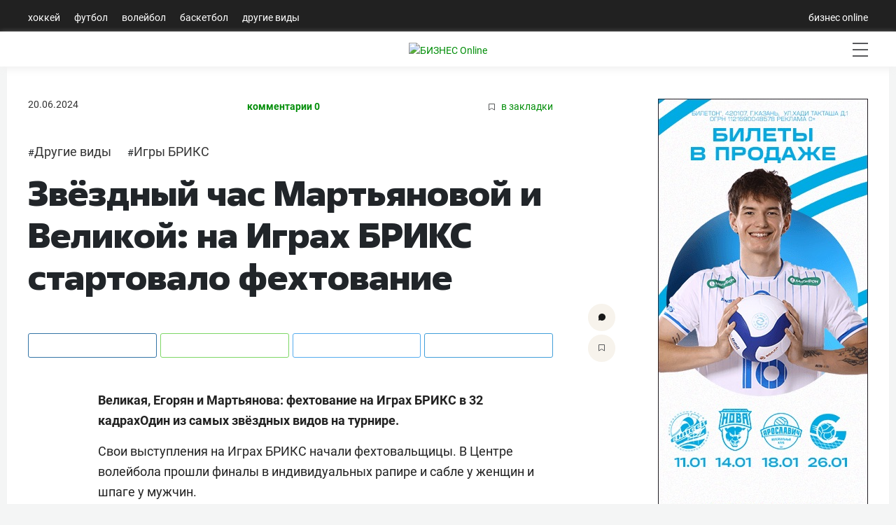

--- FILE ---
content_type: text/html; charset=utf-8
request_url: https://sport.business-gazeta.ru/article/295580
body_size: 16723
content:
<!doctype html>
<html class="no-js" lang="ru">
<head>
    <meta charset="utf-8">
    <title>Звёздный час Мартьяновой и Великой: на Играх БРИКС стартовало фехтование | Спорт на БИЗНЕС Online</title>

    <meta name='yandex-verification' content='763c1f880fd1e9b3'>

    
    
    
    <meta name="copyright" content="Copyright © 2007, БИЗНЕС Online">

    
        <meta name="Robots" content="index, follow">
    <meta name="robots" content="all">
    <meta name="viewport" content="width=device-width, initial-scale=1.0">
    <meta name="format-detection" content="telephone=no">
    <meta name="apple-itunes-app" content="app-id=931364106">
    <meta name="google-play-app" content="app-id=ru.business.gazeta.sport">
    <meta name="app-tag-name" content="">
    <meta name="app-icon" content="//static-sport.business-gazeta.ru/img/app-icon.png">
    <meta name="notifications" content="[]">
                <meta name="token" content="">
        <meta name="username" content="">
        <meta name="userid" content="">
        <meta name="userpic" content="">
        <meta name="favorite" content="[]">
        
    <meta property="og:url" content="https://sport.business-gazeta.ru/article/295580">
    <meta property="og:title" content="Звёздный час Мартьяновой и Великой: на Играх БРИКС стартовало фехтование">
    <meta property="og:description" content="Один из самых звёздных видов на турнире.">
    <meta property="og:type" content="website">

    <meta property="og:image" content="">
    <meta property="og:image:width" content="1200">
    <meta property="og:image:height" content="630">

    <meta name="twitter:card" content="summary_large_image">
    <meta name="twitter:site" content="@GazetaBOsport">
    <meta name="twitter:title" content="Звёздный час Мартьяновой и Великой: на Играх БРИКС стартовало фехтование">
    <meta name="twitter:url" content="https://sport.business-gazeta.ru/article/295580">
    <meta name="twitter:description" content="Один из самых звёздных видов на турнире.">

    <meta property="vk:image" content="">
    <meta name="twitter:card" content="summary_large_image">
    
    
    
    
    




    
    <meta name="twitter:image"
          content="https://img-sport.business-gazeta.ru/images/8e/d98abf-e11907.jpg">
    <link rel="image_src" href="https://img-sport.business-gazeta.ru/images/8e/d98abf-e11907.jpg">
    <meta property="og:image"
          content="https://img-sport.business-gazeta.ru/images/8e/d98abf-e11907.jpg">

    
    
    
    

    
    <meta name="twitter:creator" content="@GazetaBOsport">

    <link rel="dns-prefetch" href="//static-sport.business-gazeta.ru">




    <link rel="preload" href="https://css-sport.business-gazeta.ru/css/app.css?id=b2827ba5a891c8244d71" as="style">
    <link rel="preload" href="https://css-sport.business-gazeta.ru/js/manifest.js?id=7db827d654313dce4250" as="script">
    <link rel="preload" href="https://css-sport.business-gazeta.ru/js/vendor.js?id=2ecf9184739df6f25c69" as="script">





    <link rel="stylesheet" href="https://css-sport.business-gazeta.ru/css/app.css?id=b2827ba5a891c8244d71">
    <link rel="stylesheet" href="https://css-sport.business-gazeta.ru/css/slick.css?v=1765453661">
    <link rel="stylesheet" href="https://css-sport.business-gazeta.ru/css/slick-theme.css?v=1765453661">




    
    
    
    
    

    <script src="https://yastatic.net/pcode/adfox/loader.js" crossorigin="anonymous"></script>


    <script src="https://css-sport.business-gazeta.ru/js/lazyload.min.js" crossorigin="anonymous"></script>

    <script async src="https://jsn.24smi.net/smi.js"></script>

    <link href="https://cdnjs.cloudflare.com/ajax/libs/fotorama/4.6.4/fotorama.css" rel="stylesheet">
    <script src="https://cdnjs.cloudflare.com/ajax/libs/fotorama/4.6.4/fotorama.js" defer=""></script>


    <!-- Google tag (gtag.js) -->
    <script async src="https://www.googletagmanager.com/gtag/js?id=G-NBQYX938ZL"></script>
    <script>
        window.dataLayer = window.dataLayer || [];
        function gtag(){dataLayer.push(arguments);}
        gtag('js', new Date());

        gtag('config', 'G-NBQYX938ZL');
    </script>
    <script>
        (function (i, s, o, g, r, a, m) {
            i['GoogleAnalyticsObject'] = r;
            i[r] = i[r] || function () {
                (i[r].q = i[r].q || []).push(arguments)
            }, i[r].l = 1 * new Date();
            a = s.createElement(o),
                m = s.getElementsByTagName(o)[0];
            a.async = 1;
            a.src = g;
            m.parentNode.insertBefore(a, m)
        })(window, document, 'script', '//www.google-analytics.com/analytics.js', 'ga');

        ga('create', 'UA-8810077-1', 'auto');
        ga('send', 'pageview');

    </script>
    <link rel="icon" href="/images/icon/fav_sport.svg" sizes="any" type="image/svg+xml">

    <link rel="amphtml" href="https://sport.business-gazeta.ru/amp/295580" />
</head>

<body style="min-width: 1260px;">
<div id="app">
        
    <header class="container-fluid header-navigation m-0 p-0 ">
        <div class="nav  container head-navig">
    <ul class="nav">
                    <li class="nav-item  ">
                <a class="nav-link"
                   href="/hockey">Хоккей</a>
            </li>
                    <li class="nav-item  ">
                <a class="nav-link"
                   href="/football">Футбол</a>
            </li>
                    <li class="nav-item  ">
                <a class="nav-link"
                   href="/volleyball">Волейбол</a>
            </li>
                    <li class="nav-item  ">
                <a class="nav-link"
                   href="/basketball">Баскетбол</a>
            </li>
                    <li class="nav-item  ">
                <a class="nav-link"
                   href="/other">Другие виды</a>
            </li>
            </ul>
    <ul class="nav">
        <li class="nav-item">
            <a class="nav-link"
               href="https://www.business-gazeta.ru/" target="_blank" rel="nofollow">бизнес online</a>
        </li>
    </ul>
</div>
    </header>
    <header class="container-fluid header-navigation2 m-0 p-0 sticky-top">
        <div class="header__bottom">
    <div class="header__wrap">
        <div class="header__cities">
            <ul class="cities">
            </ul>
        </div>
        <div class="header__brand">
            <a href="/" class="header__logo">
                <img src="/images/icon/logo.svg"
                     alt="БИЗНЕС Online"
                     title="БИЗНЕС Online">
            </a>
        </div>
        <div class="header__sidebar">
            <ul class="main-nav">
                                    <li class="main-nav__item main-nav__item_user" data-toggle="modal" data-target="#exampleModal"
                        style="margin-top: 0px;">
                        <span class="main-nav__inner">
                            <img src="/images/icon/user.svg" alt="">
                            </span>
                    </li>
                                                <li class="main-nav__item main-nav__item_search">
                    <span class="main-nav__inner">
                        <span
                            class="main-nav__search">
                            <img src="/images/icon/search.svg" alt="">
                        </span>
                    </span>
                </li>
                <li class="main-nav__item main-nav__item_menu">
                    <div class="main-nav__collapse"></div>
                </li>
            </ul>
        </div>
    </div>
</div>
    </header>
    <div class="container container-body">
        <div class="row">
            <div class="col-12">
                <div class="row mb-3">
                    <!--Площадка: СПОРТ_Бизнес Online / СПОРТ_Бизнес Online / Рич-баннер-->
<!--Категория: <не задана>-->
<!--Тип баннера: 1200х250 рич-->
<banner-component :slot-id="13" :site-id="5"></banner-component>                </div>
                <div class="row">
                    <div class="article-first-col">
                                    <section class="page-content col-12 p-0">
    <div class="article__head">
        <time class="article__date"
              datetime="2024-06-20MSK08:19">
            20.06.2024
        </time>
        <a class="article__comments" href="#">комментарии 0</a>
        <a class="article__bookmarks" href="#" data-article-id="295580">
                <span class="icon-favorite" data-article-id="295580"><svg width="9" height="10"
                                                                                    viewBox="0 0 9 10" fill="none"
                                                                                    xmlns="http://www.w3.org/2000/svg"><path
                                d="M0.5 0.5V9.11L4.24 6.83L4.5 6.67L4.76 6.83L8.5 9.11V0.5H0.5Z"
                                stroke="#58595B"></path></svg></span> в закладки
        </a>
    </div>
    <ul class="article-hashtag">
                    <li class="article-hashtag__item">
                #<a href="/razdel/486"
                    class="article-hashtag__link">Другие виды</a></li>
                    <li class="article-hashtag__item">
                #<a href="/razdel/587"
                    class="article-hashtag__link">Игры БРИКС</a></li>
            </ul>
    <header class="article__header">
        <meta itemprop="headline"
              content="Звёздный час Мартьяновой и Великой: на Играх БРИКС стартовало фехтование">
        <h1 class="article__h1">Звёздный час Мартьяновой и Великой: на Играх БРИКС стартовало фехтование</h1>
    </header>

    <div class="article__content">
                <div class="article-control">
            <a href="#comments295580" class="article-control__button" title="Комментировать">
                <svg width="10" height="10" viewBox="0 0 10 10" fill="none" xmlns="http://www.w3.org/2000/svg">
                    <g clip-path="url(#clip0)">
                        <path
                                d="M4.93 9.99999C4.01426 10.0017 3.11659 9.74526 2.34 9.25999L0.48 9.74999C0.405153 9.77452 0.324533 9.77519 0.24929 9.7519C0.174048 9.72861 0.107901 9.68252 0.06 9.61999C0.0368854 9.59581 0.0167427 9.56895 0 9.53999L0 9.16999C0.40517 8.33777 0.47324 7.38121 0.19 6.49999C0.114838 6.29035 0.0514065 6.07669 0 5.85999L0 5.64999V4.35999C0 4.20999 0.05 4.04999 0.08 3.89999C0.149944 3.58951 0.253905 3.28769 0.39 2.99999C0.518268 2.70301 0.679264 2.42127 0.87 2.15999C1.05718 1.88857 1.268 1.63425 1.5 1.39999C1.73556 1.1684 1.99348 0.960714 2.27 0.779991C2.55025 0.614073 2.84475 0.473515 3.15 0.359991C3.45184 0.23395 3.76728 0.143344 4.09 0.0899912C4.41873 0.0214047 4.75431 -0.00879733 5.09 -8.77655e-06V-8.77655e-06C5.39628 0.00565761 5.70119 0.0425146 6 0.109991C6.34195 0.173976 6.67687 0.271101 7 0.399991C7.29685 0.530855 7.58133 0.688156 7.85 0.869991C8.11783 1.0615 8.36875 1.27561 8.6 1.50999C8.83073 1.74007 9.0353 1.99495 9.21 2.26999C9.39081 2.54461 9.54485 2.83595 9.67 3.13999C9.78883 3.44431 9.87922 3.75899 9.94 4.07999C9.94 4.15999 9.94 4.22999 9.94 4.30999V5.67999L9.89 5.99999C9.82476 6.32337 9.72415 6.6386 9.59 6.93999C9.4654 7.2462 9.30781 7.53793 9.12 7.80999C8.93294 8.07839 8.72208 8.32941 8.49 8.55999C8.25713 8.78759 8.00259 8.99189 7.73 9.16999C7.45703 9.34815 7.16527 9.4957 6.86 9.60999C6.55721 9.73801 6.24228 9.83517 5.92 9.89999C5.58879 9.95019 5.25485 9.98025 4.92 9.98999"
                                fill="#191919"></path>
                    </g>
                    <defs>
                        <clipPath id="clip0">
                            <rect width="9.95" height="10" fill="white"></rect>
                        </clipPath>
                    </defs>
                </svg>
            </a>
            <a href="#" class="article-control__button  icon-favourite-js" title="В закладки">
                <span class="icon-favorite" data-type="article" data-id="295580">
                    <svg width="9" height="10"
                         viewBox="0 0 9 10" fill="none"
                         xmlns="http://www.w3.org/2000/svg"><path
                                d="M0.5 0.5V9.11L4.24 6.83L4.5 6.67L4.76 6.83L8.5 9.11V0.5H0.5Z"
                                stroke="#58595B"></path>
                    </svg>
                </span>
            </a>
        </div>
        <div class="article__lead">
            
        </div>
        <div class="social-share">
            <div class="social-share__wrap social-likes">
                <a href="https://vk.com/share.php?url=https%3A%2F%2Fsport.business-gazeta.ru%2Farticle%2F295580"
                   target="_blank"
                   class="social-share__button social-share__button_vk">
                    <span class="icon-vk"></span>
                </a>
                
                
                
                
                
                <a href="https://wa.me/?text=Звёздный час Мартьяновой и Великой: на Играх БРИКС стартовало фехтование | https%3A%2F%2Fsport.business-gazeta.ru%2Farticle%2F295580"
                   target="_blank"
                   class="social-share__button social-share__button_ok">
                    <span class="icon-ok"></span>
                </a>
                <a href="http://twitter.com/share?url=https%3A%2F%2Fsport.business-gazeta.ru%2Farticle%2F295580&text=Звёздный час Мартьяновой и Великой: на Играх БРИКС стартовало фехтование"
                   target="_blank"
                   class="social-share__button social-share__button_tw">
                    <span class="icon-tw"></span>
                </a>
                <a href="https://telegram.me/share/url?url=https%3A%2F%2Fsport.business-gazeta.ru%2Farticle%2F295580&text=Звёздный час Мартьяновой и Великой: на Играх БРИКС стартовало фехтование"
                   target="_blank"
                   class="social-share__button social-share__button_tg">
                    <span class="icon-tg"></span>
                </a>
            </div>
        </div>
        
        
                
        <meta itemprop="description" content="&lt;p&gt;Один из самых звёздных видов на турнире.&lt;/p&gt;">
        <div itemprop="articleBody" class="article__body">
            <p><strong>Великая, Егорян и Мартьянова: фехтование на Играх БРИКС в 32 кадрахОдин из самых звёздных видов на турнире.</strong></p>
<p>Свои выступления на Играх БРИКС начали фехтовальщицы. В Центре волейбола прошли финалы в индивидуальных рапире и сабле у женщин и шпаге у мужчин.</p>
<p>О том, как спортсмены сломали подиум, казанская рапиристка <strong>Марта </strong><strong>Мартьянова </strong>снова выиграла на морально-волевых, а <strong>Софья </strong><strong>Великая </strong>хвалила Игры БРИКС – в репортаже «БИЗНЕС Online».</p>
<figure><img src="https://img-sport.business-gazeta.ru/images/7a/e070-54d6ce38a95e3b767c59390beedd8d3f.JPG"><figcaption>Софья Великая&nbsp; / фото: Сергей Елагин «БИЗНЕС Online»</figcaption></figure>
<h3 class="sub_title">Фехтование в Центре волейбола</h3>
<p>Ближайшие три дня Центр волейбола «Санкт-Петербург» не услышит привычные для него стук мячей. Впервые на площадке проводят соревнования по фехтованию. Но волейболисты точно не останутся в обиде: благодаря Играм БРИКС их объект получил 165 млн рублей на ремонт. Всеми обновлениями затем воспользуются команды.</p>
<p>Трибуны в первый день Игр были заполнены лишь наполовину, но здесь важно отметить, что в продаже были билеты лишь на три центральных сектора. Любимчиками публики точно были Мартьянова и олимпийская чемпионка <strong>&nbsp;</strong>Великая. Их поединки сопровождались возгласами: «Соня давай!», «Марта, ты сможешь!».</p>
<figure><img src="https://img-sport.business-gazeta.ru/images/55/3d69-5ef444704ccd3d42cd65f7de72460257.JPG"><figcaption><em>Фото: Сергей Елагин, «БИЗНЕС Online»</em></figcaption></figure>
<p>А особо преданные болельщики, пришедшие на соревнования с несколькими флагами, дожидались фехтовальщиц у служебного входа по окончанию соревнований. «Родные стены помогают, мотивируют и стимулируют на то, чтобы работать и показать хороший результат», – рассказывала Мартьянова.&nbsp;</p>
<p>Соревнования по фехтованию отличаются особой атмосферой. Во время поединков свет гаснет на всем стадионе и освещенной остается только подиум. Это придает соревнованиям киноэффект, не давая зрителям отвлекаться от соревнований. Подиум также был оформлен в стиле БРИКС, только целым он оставался недолго. Во время полуфинального поединка<strong> Георгий Бруев</strong> дважды оступился, из-за чего от подиума обломались кусочки баннера.</p>
<figure><img src="https://img-sport.business-gazeta.ru/images/e1/bcd2-137f137c82c58c4ebc25bf20aa1ffc09.JPG"><figcaption><em>Фото: Сергей Елагин, «БИЗНЕС Online»</em></figcaption></figure>
<h3 class="sub_title">Белорусы – единственные иностранные конкуренты</h3>
<p>Фехтование – самый звездный турнир на Играх БРИКС. Федерация выставила на соревнования первый состав – Великую, Мартьянову, двукратную олимпийскую чемпионку <strong>Яну Егорян, </strong>олимпийскую чемпионку <strong>Ольгу Никитину</strong><strong>. </strong>И если от России вышли топы фехтования, то от зарубежных представителей громких имен нет. «Основную конкуренция нам составили белорусы. А так, мне кажется, особо сильных стран здесь не было» , – ответил Бруев на вопрос о конкуренции от иностранных спортсменов.</p>
<p>Великая в свою очередь подчеркивала, что неважно много зарубежных спортсменов участвуют в соревнованиях или мало, главное, что есть высокая конкуренция. «Игры БРИКС показали, что не важно, кто будет участвовать. Главное чтобы проводили такие мероприятия, чтобы были СМИ, такая организация, внимание. Чтобы люди психологически понимали, что они должны пройти эти этапы, как на любых серьезных важных стартов, будь это Олимпиада, чемпионат мира, «Игры Будущего» или еще что-то», – рассказывала олимпийская чемпионка.</p>
<figure><img src="https://img-sport.business-gazeta.ru/images/78/97cb-998ce3ab3ff5e19a7517fdd0ad71811b.JPG"><figcaption><em>Яна Егорян / фото: Сергей Елагин, «БИЗНЕС Online»</em></figcaption></figure>
<p>В сабле многие надеялись на финал между Егорян и Великой, но этого не случилось. В полуфинале Егорян проиграла Никитиной. Это не первый раз когда саблистки встречаются на финальных этапах соревнований и в большинстве случаев проигрывала Егорян. Так случилось и на чемпионате России в Перми. Тогда Егорян уступил «золото» и осталась с «серебром». На Играх БРИКС же Никитина не дала ей выйти в финал, и Егорян досталась бронзовая медаль.</p>
<p>Но на нижней ступени пьедестала стояла не одна Егорян, а вместе с <strong>Вероникой Булуковой</strong>. В этом и заключается специфика фехтования – спортсмены не проводят бой за третье место. «Бронзу» получают оба спортсмена не вышедшие в финал. Исключением является Олимпийские игры, где определяют всех призеров.</p>
<figure><img src="https://img-sport.business-gazeta.ru/images/f4/d11d-4e5d33d51000229dd40c76016501a256.JPG"><figcaption><em>Яна Егорян / фото: Сергей Елагин, «БИЗНЕС Online»</em></figcaption></figure>
<h3 class="sub_title">Триумф Марты</h3>
<p>На домашней площадке «золото» удалось завоевать Мартьяновой. Широкой публике она знакома с Олимпиады-2020. Девушка, приехавшая в Токио в качестве запасной, героически выиграла свой поединок в командном турнире. Тогда о том, как Мартьянова сражалась в финале с подвернутой ногой, говорила вся страна.</p>
<p>Победа далась казанской девушке большой ценой: после соревнований она могла передвигаться только на коляске, а обследование выявило у неё разрыв нескольких связок. Затем Марта не просто вернулась в спорт, а закрепилась в статусе первого номера сборной в рапире,&nbsp;который она подтвердила в очередной раз на Играх БРИКС.</p>
<figure><img src="https://img-sport.business-gazeta.ru/images/e8/b4a5-4e4bc15c41fec9cb78126524ecd4acf6.JPG"><figcaption><em>Марта Мартьянова / фото:&nbsp;Сергей Елагин, «БИЗНЕС Online»</em></figcaption></figure>
<p>На Играх БРИКС Мартьянова тоже сражалась на морально-волевых. После церемонии награждения девушка еле стояла на ногах. А после сама подтвердила свое плохое самочувствие. «На дорожке спортсмены такое (<em>плохое самочувствие </em>– <strong>ред</strong>.) не показывают. В родных стенах не хотелось показывать плохое фехтование, тем более здесь вся моя семья. &lt;...&gt; Пыталась это не показывать, подумала, что потерплю чуть-чуть, приеду домой и там всю слабость покажу», – рассказала Мартьянова. В финале девушка с преимуществом в пять очков обыграла чемпионку России <strong>Анну Соловьеву.</strong></p>
<h3><a href="https://sport.business-gazeta.ru/article/266752" target="_blank">«Всегда говорила, что её Бог поцеловал в лицо». Истории из детства героя Олимпиады Марты Мартьяновой</a></h3>
<p>Девушку в Казани всегда тепло принимают, пока это единственная действующая именитая фехтовальщица родом из Казани. «Чувствуешь поддержку особенно, когда выходишь на бой и там равный счет или проигрываешь один укол, и слышишь, как с трибун кричат: «Марта, давай!», это помогает. Дома на душе спокойнее и фехтуется легче», – рассказала Мартьянова.</p>
<figure><img src="https://img-sport.business-gazeta.ru/images/b7/5f1e-a74e5deff2c3acfc1783da555d7d74a8.JPG"><figcaption><em>Марта Мартьянова / фото: Сергей Елагин, «БИЗНЕС Online»</em></figcaption></figure>
<p>Соревнования по фехтованию продолжатся сегодня и завтра в Центре волейбола. А&nbsp;Игры БРИКС продлятся до 23 июня. У&nbsp;России по-прежнему первое место в медальном зачёте с 156 золотыми наградами.&nbsp;</p>
<h3 class="sub_title"><a href="https://sport.business-gazeta.ru/photostory/295593" target="_blank">Великая, Егорян и Мартьянова: фехтование на Играх БРИКС в 32 кадрах</a></h3>
                    </div>
        <div class="article-copyright">
            <div class="article-copyright__author">
                                                                                                <a href="/author/283">Анастасия Уткина</a>                                                </div>
        </div>
        
                                                                    <div class="adv_read_also-item" data-order="1" id="innerBricsBlock">
                    <div class="adv_read_also-head">
                        <a target="_blank"
                           href="http://www.kmpo.ru/products/item/gazoturbinnyie-energeticheskie-ustanovki/53?utm_source=site&utm_medium=article&utm_campaign=bo-article&utm_content=link&erid=2SDnjchrTL5"
                           class="adv_read_also-link">
                            <div class="adv_read_also-image_container">
                                <img class="adv_read_also-image"
                                     src="https://cdnp.business-online.ru/v2/24-06-07/2a41/2024-06-07-06.38.02.jpg"
                                     style="height: 159px; width: 238px;">
                            </div>
                        </a>
                        <div class="adv_read_also-text ">
                            <a target="_blank"
                               href="http://www.kmpo.ru/products/item/gazoturbinnyie-energeticheskie-ustanovki/53?utm_source=site&utm_medium=article&utm_campaign=bo-article&utm_content=link&erid=2SDnjchrTL5"
                               class="adv_read_also-title-link">
                                <h4 class="adv_read_also-title">
                                    Газотурбинная энергетическая установка производства АО «КМПО» для генерации
                                    электричества и тепла — эффективное решение энергообеспечения
                                </h4>
                            </a>
                            <p class="adv_read_also-name-erid">
                                Реклама. АО «КМПО» </p>
                        </div>
                    </div>
                </div>


                <script>
                    const SvoBlock = document.querySelector('#innerBricsBlock');
                    const paragraph = document.querySelectorAll('.article__body p:not([class="image-in-text"])')[2];
                    paragraph.parentNode.insertBefore(
                        SvoBlock,
                        paragraph.nextSibling
                    )
                </script>

                                        <div class="social-share">
            <div class="social-share__wrap social-likes">
                <a href="https://vk.com/share.php?url=https%3A%2F%2Fsport.business-gazeta.ru%2Farticle%2F295580"
                   target="_blank"
                   class="social-share__button social-share__button_vk">
                    <span class="icon-vk"></span>
                </a>
                
                
                
                
                
                <a href="https://wa.me/?text=Звёздный час Мартьяновой и Великой: на Играх БРИКС стартовало фехтование | https%3A%2F%2Fsport.business-gazeta.ru%2Farticle%2F295580"
                   target="_blank"
                   class="social-share__button social-share__button_ok">
                    <span class="icon-ok"></span>
                </a>
                <a href="http://twitter.com/share?url=https%3A%2F%2Fsport.business-gazeta.ru%2Farticle%2F295580&text=Звёздный час Мартьяновой и Великой: на Играх БРИКС стартовало фехтование"
                   target="_blank"
                   class="social-share__button social-share__button_tw">
                    <span class="icon-tw"></span>
                </a>
                <a href="https://telegram.me/share/url?url=https%3A%2F%2Fsport.business-gazeta.ru%2Farticle%2F295580&text=Звёздный час Мартьяновой и Великой: на Играх БРИКС стартовало фехтование"
                   target="_blank"
                   class="social-share__button social-share__button_tg">
                    <span class="icon-tg"></span>
                </a>
            </div>
        </div>
        <div class="article-tools">
            <div class="article-tools__text">Нашли ошибку в тексте? Выделите ее и нажмите Ctrl + Enter</div>
            <div class="article-tools__print"><a href="/print/295580" class="article-tools__link">версия для
                    печати</a></div>
        </div>
        <div class="article-rating">
            <div class="article-rating__header">
                Оценка текста
            </div>
            <div class="article-rating__body">
                <div class="article-rating__plus"
                     onclick="sportFramework.articleRatings.setRating('plus',295580)">
                    +
                </div>
                <div class="article-rating__value ">
                    0
                </div>
                <div class="article-rating__minus"
                     onclick="sportFramework.articleRatings.setRating('minus',295580)">
                    -
                </div>
            </div>
        </div>
                    <div id="smi2">
                <div class="smi24__informer smi24__auto" data-smi-blockid="30559"></div>
                <div class="smi24__informer smi24__auto" data-smi-blockid="30544"></div>
                <script>(window.smiq = window.smiq || []).push({});</script>
            </div>
                <div id="adfox_173807467447046055"></div>
                    <div class="
        article-additional">
            <div class="article-additional__head">читайте также</div>
            <ul class="article-additional__list">
                                    <li class="article-additional__item">
                        <a href="/article/312754" class="article-additional__title">
                            «Со мной Загитова не советовалась». Авербух, Ягудин, Синицина и другие звёзды в Казани
                        </a>
                    </li>
                                    <li class="article-additional__item">
                        <a href="/article/312776" class="article-additional__title">
                            Большунов остался без медали, Терентьева увидела победу мужа, Степанова атакует журналистов
                        </a>
                    </li>
                                    <li class="article-additional__item">
                        <a href="/article/312803" class="article-additional__title">
                            «Великие не должны сопли распускать». Большунов побеждает, Вяльбе танцует, а МОК больше не даёт нейтральный статус
                        </a>
                    </li>
                            </ul>
        </div>
        <comments-list-component :comments="null"
                                 :commentsnum="0" :articleid="295580"
                                 :showcomments="true" :isOnline="false" :erid=" false "/>

    </div>
    
    
    
    
    
    
    
    
    
</section>









<script>
    const specBlock = document.querySelector('#smi2');
    const paragraph = document.querySelectorAll('.article__body p:not([class="image-in-text"])')[5];
    paragraph.parentNode.insertBefore(
        specBlock,
        paragraph.nextSibling
    );
    (window.smiq = window.smiq || []).push({});
</script>
    
    <script>
        window.article_id = 295580;
    </script>
                    </div>
                    <div class="article-second-col">
                        <!--AdFox START-->
<!--rite.ru-->
<!--Площадка: СПОРТ_Бизнес Online / СПОРТ_Бизнес Online / 2-1 внутри-->
<!--Категория: <не задана>-->
<!--Тип баннера: 300*600-->

<banner-component :slot-id="1" :site-id="5"></banner-component>
                        <div class="mt-3">
                                                    </div>
                        <!--AdFox START-->
<!--rite.ru-->
<!--Площадка: СПОРТ_Бизнес Online / СПОРТ_Бизнес Online / 2-2-->
<!--Категория: <не задана>-->
<!--Тип баннера: 300*300-->
<div class="mt-3">

    <banner-component :slot-id="68" :site-id="5"></banner-component>
</div>
                        <div class="mt-3">
    <!--AdFox START-->
    <!--rite.ru-->
    <!--Площадка: СПОРТ_Бизнес Online / СПОРТ_Бизнес Online / 2-3 внутри-->
    <!--Категория: <не задана>-->
    <!--Тип баннера: 300*600-->

    <banner-component :slot-id="67" :site-id="5"></banner-component>

</div>
                        <div class="block viewandcomments_block mt-3">
    <!-- Nav tabs -->
    <div class="block--header">
        <div class="block--header-title">
            <ul class="nav flex-nowrap" id="myTab" role="tablist">
                <li>
                    <a class="nav-link font-weight-normal p-0 pr-1 text-decoration-none active" id="view-tab"
                       data-toggle="tab" href="#view"
                       role="tab" aria-controls="view" aria-selected="true">Читаемое</a>
                </li>
                <li>
                    <a class="nav-link font-weight-normal p-0 text-decoration-none" id="comments-tab" data-toggle="tab"
                       href="#comments"
                       role="tab" aria-controls="comments" aria-selected="false">Обсуждаемое</a>
                </li>
            </ul>
        </div>
    </div>
    <div class="viewandcomments_block--body">
        <!-- Tab panes -->
        <div class="tab-content">
            <div class="tab-pane active" id="view" role="tabpanel" aria-labelledby="view-tab">
                                    <div class="media">
                        <div class="media-body">
                            <h6 class="mt-0">
                                <a href="/article/306422" title="Гутик – в «Спартаке», сын Леонтьева и Митч Лав – в «Шанхае». Таблица переходов КХЛ">
                                    <img data-src="https://img-sport.business-gazeta.ru/images/1a/24df11-c42f62.jpg"
                                         class="image lazy"
                                         alt="Гутик – в «Спартаке», сын Леонтьева и Митч Лав – в «Шанхае». Таблица переходов КХЛ">Гутик – в «Спартаке», сын Леонтьева и Митч Лав – в «Шанхае». Таблица переходов КХЛ
                                </a>
                                <a href="/article/306422#comments"
                                   title="Комментировать материал - Гутик – в «Спартаке», сын Леонтьева и Митч Лав – в «Шанхае». Таблица переходов КХЛ">
                                    <span class="comments-num">
                                    9
                                    </span>
                                </a>
                            </h6>
                        </div>
                    </div>
                                    <div class="media">
                        <div class="media-body">
                            <h6 class="mt-0">
                                <a href="/article/307039" title="Календарь волейбольного чемпионата России 2025/26">
                                    <img data-src="https://img-sport.business-gazeta.ru/images/9d/2fe826-7c2e71.jpg"
                                         class="image lazy"
                                         alt="Календарь волейбольного чемпионата России 2025/26">Календарь волейбольного чемпионата России 2025/26
                                </a>
                                <a href="/article/307039#comments"
                                   title="Комментировать материал - Календарь волейбольного чемпионата России 2025/26">
                                    <span class="comments-num">
                                    1
                                    </span>
                                </a>
                            </h6>
                        </div>
                    </div>
                                    <div class="media">
                        <div class="media-body">
                            <h6 class="mt-0">
                                <a href="/article/312803" title="«Великие не должны сопли распускать». Большунов побеждает, Вяльбе танцует, а МОК больше не даёт нейтральный статус">
                                    <img data-src="https://img-sport.business-gazeta.ru/images/d8/1ff374-427970.jpg"
                                         class="image lazy"
                                         alt="«Великие не должны сопли распускать». Большунов побеждает, Вяльбе танцует, а МОК больше не даёт нейтральный статус">«Великие не должны сопли распускать». Большунов побеждает, Вяльбе танцует, а МОК больше не даёт нейтральный статус
                                </a>
                                <a href="/article/312803#comments"
                                   title="Комментировать материал - «Великие не должны сопли распускать». Большунов побеждает, Вяльбе танцует, а МОК больше не даёт нейтральный статус">
                                    <span class="comments-num">
                                    1
                                    </span>
                                </a>
                            </h6>
                        </div>
                    </div>
                                    <div class="media">
                        <div class="media-body">
                            <h6 class="mt-0">
                                <a href="/article/312832" title="«Ак Барс» рассматривает предложения по Яшкину и ещё 4 сюжета КХЛ перед дедлайном">
                                    <img data-src="https://img-sport.business-gazeta.ru/images/38/7d144a-476cec.jpg"
                                         class="image lazy"
                                         alt="«Ак Барс» рассматривает предложения по Яшкину и ещё 4 сюжета КХЛ перед дедлайном">«Ак Барс» рассматривает предложения по Яшкину и ещё 4 сюжета КХЛ перед дедлайном
                                </a>
                                <a href="/article/312832#comments"
                                   title="Комментировать материал - «Ак Барс» рассматривает предложения по Яшкину и ещё 4 сюжета КХЛ перед дедлайном">
                                    <span class="comments-num">
                                    6
                                    </span>
                                </a>
                            </h6>
                        </div>
                    </div>
                                    <div class="media">
                        <div class="media-body">
                            <h6 class="mt-0">
                                <a href="/article/312780" title="Как же не везёт Кузнецову! Перешёл в «Салават Юлаев» и поймал вирус, а теперь получил травму">
                                    <img data-src="https://img-sport.business-gazeta.ru/images/94/79b7ca-a2b1e3.jpg"
                                         class="image lazy"
                                         alt="Как же не везёт Кузнецову! Перешёл в «Салават Юлаев» и поймал вирус, а теперь получил травму">Как же не везёт Кузнецову! Перешёл в «Салават Юлаев» и поймал вирус, а теперь получил травму
                                </a>
                                <a href="/article/312780#comments"
                                   title="Комментировать материал - Как же не везёт Кузнецову! Перешёл в «Салават Юлаев» и поймал вирус, а теперь получил травму">
                                    <span class="comments-num">
                                    0
                                    </span>
                                </a>
                            </h6>
                        </div>
                    </div>
                            </div>
            <div class="tab-pane" id="comments" role="tabpanel" aria-labelledby="comments-tab">
                                    <div class="media">
                        <div class="media-body">
                            <h6 class="mt-0">
                                <a href="/article/312843" title="Клец в Японии: набирает по 25 очков за матч, живёт с видом на Фудзияму, собирается на сумо">
                                    <img data-src="https://img-sport.business-gazeta.ru/images/2b/c4e27a-e5af6c.jpg"
                                         class="image lazy"
                                         alt="Клец в Японии: набирает по 25 очков за матч, живёт с видом на Фудзияму, собирается на сумо">Клец в Японии: набирает по 25 очков за матч, живёт с видом на Фудзияму, собирается на сумо
                                </a>
                                <a href="/article/312843#comments"
                                   title="Комментировать материал - Клец в Японии: набирает по 25 очков за матч, живёт с видом на Фудзияму, собирается на сумо">
                                    <span class="comments-num">
                                    35
                                    </span>
                                </a>
                            </h6>
                        </div>
                    </div>
                                    <div class="media">
                        <div class="media-body">
                            <h6 class="mt-0">
                                <a href="/article/312816" title="«Новосибирцы шарашат подачу с закрытыми глазами: прилетело – скорую вызывай». Итоги 19-го тура суперлиги">
                                    <img data-src="https://img-sport.business-gazeta.ru/images/bd/e86569-c2be39.jpg"
                                         class="image lazy"
                                         alt="«Новосибирцы шарашат подачу с закрытыми глазами: прилетело – скорую вызывай». Итоги 19-го тура суперлиги">«Новосибирцы шарашат подачу с закрытыми глазами: прилетело – скорую вызывай». Итоги 19-го тура суперлиги
                                </a>
                                <a href="/article/312816#comments"
                                   title="Комментировать материал - «Новосибирцы шарашат подачу с закрытыми глазами: прилетело – скорую вызывай». Итоги 19-го тура суперлиги">
                                    <span class="comments-num">
                                    28
                                    </span>
                                </a>
                            </h6>
                        </div>
                    </div>
                                    <div class="media">
                        <div class="media-body">
                            <h6 class="mt-0">
                                <a href="/article/312742" title="Де Чекко, Давыскиба и Бонинфанте приедут в Россию. Таблица переходов суперлиги-2026">
                                    <img data-src="https://img-sport.business-gazeta.ru/images/eb/1af70f-6475af.jpg"
                                         class="image lazy"
                                         alt="Де Чекко, Давыскиба и Бонинфанте приедут в Россию. Таблица переходов суперлиги-2026">Де Чекко, Давыскиба и Бонинфанте приедут в Россию. Таблица переходов суперлиги-2026
                                </a>
                                <a href="/article/312742#comments"
                                   title="Комментировать материал - Де Чекко, Давыскиба и Бонинфанте приедут в Россию. Таблица переходов суперлиги-2026">
                                    <span class="comments-num">
                                    9
                                    </span>
                                </a>
                            </h6>
                        </div>
                    </div>
                                    <div class="media">
                        <div class="media-body">
                            <h6 class="mt-0">
                                <a href="/article/306422" title="Гутик – в «Спартаке», сын Леонтьева и Митч Лав – в «Шанхае». Таблица переходов КХЛ">
                                    <img data-src="https://img-sport.business-gazeta.ru/images/1a/24df11-c42f62.jpg"
                                         class="image lazy"
                                         alt="Гутик – в «Спартаке», сын Леонтьева и Митч Лав – в «Шанхае». Таблица переходов КХЛ">Гутик – в «Спартаке», сын Леонтьева и Митч Лав – в «Шанхае». Таблица переходов КХЛ
                                </a>
                                <a href="/article/306422#comments"
                                   title="Комментировать материал - Гутик – в «Спартаке», сын Леонтьева и Митч Лав – в «Шанхае». Таблица переходов КХЛ">
                                    <span class="comments-num">
                                    9
                                    </span>
                                </a>
                            </h6>
                        </div>
                    </div>
                                    <div class="media">
                        <div class="media-body">
                            <h6 class="mt-0">
                                <a href="/article/312899" title="«Ак Барс» на Дальнем Востоке: Яшкин вне состава, топ-форма Барабанова, большинство не наладилось">
                                    <img data-src="https://img-sport.business-gazeta.ru/images/6e/71e855-deabfd.jpg"
                                         class="image lazy"
                                         alt="«Ак Барс» на Дальнем Востоке: Яшкин вне состава, топ-форма Барабанова, большинство не наладилось">«Ак Барс» на Дальнем Востоке: Яшкин вне состава, топ-форма Барабанова, большинство не наладилось
                                </a>
                                <a href="/article/312899#comments"
                                   title="Комментировать материал - «Ак Барс» на Дальнем Востоке: Яшкин вне состава, топ-форма Барабанова, большинство не наладилось">
                                    <span class="comments-num">
                                    7
                                    </span>
                                </a>
                            </h6>
                        </div>
                    </div>
                            </div>
        </div>
    </div>
</div>
                        <div class="sticky-block">
                            <!--AdFox START-->
<!--rite.ru-->
<!--Площадка: 5_СПОРТ_Бизнес Online / СПОРТ_Бизнес Online / 2-5 внутри-->
<!--Категория: <не задана>-->
<!--Тип баннера: 300*600-->
<div id="adfox_17132506279053731"></div>
                            <div class="block mt-3 sticky-block">
    <div id="editorChoiceCarousel" class=" carousel slide" data-ride="carousel">
        <div class="carousel-inner">
                            <div class="carousel-item  active ">
                    <a href="/article/312408?utm_source=editor_choice">
                        <img src="https://img-sport.business-gazeta.ru/images/83/32aef8-fe8954.jpg" class="d-block w-100"
                             alt="Сборная «Салавата Юлаева» за 25 лет: Радулов и Хартикайнен в одном звене, Хмелевский и Ливо – в другом, есть и Козлов">
                    </a>
                    <div class="carousel-caption d-none d-md-block">
                        <div class="carousel-card__head">
                            <a href="#" class="carousel-card__head-link" tabindex="-1">выбор редакции</a>
                        </div>
                        <div class="carousel-card__title">

                        </div>
                        <div class="carousel-card__body"><a href="/article/312408?utm_source=editor_choice">
                                Сборная «Салавата Юлаева» за 25 лет: Радулов и Хартикайнен в одном звене, Хмелевский и Ливо – в другом, есть и Козлов
                            </a></div>
                        <div class="carousel-card__footer"></div>
                    </div>
                </div>
                            <div class="carousel-item ">
                    <a href="/article/312502?utm_source=editor_choice">
                        <img src="https://img-sport.business-gazeta.ru/images/0b/ba79b0-53295a.jpg" class="d-block w-100"
                             alt="Овечкин с Панариным, Сергачёв в первой паре, Василевский – основной вратарь. Какой была бы сборная России на Олимпиаде?">
                    </a>
                    <div class="carousel-caption d-none d-md-block">
                        <div class="carousel-card__head">
                            <a href="#" class="carousel-card__head-link" tabindex="-1">выбор редакции</a>
                        </div>
                        <div class="carousel-card__title">

                        </div>
                        <div class="carousel-card__body"><a href="/article/312502?utm_source=editor_choice">
                                Овечкин с Панариным, Сергачёв в первой паре, Василевский – основной вратарь. Какой была бы сборная России на Олимпиаде?
                            </a></div>
                        <div class="carousel-card__footer"></div>
                    </div>
                </div>
                            <div class="carousel-item ">
                    <a href="/article/312632?utm_source=editor_choice">
                        <img src="https://img-sport.business-gazeta.ru/images/cd/10d62d-18adcd.jpg" class="d-block w-100"
                             alt="40 фактов об Артиге: заменил Вальдеса в «Барсе», фоткался с Месси, хвалил Карпина, знаком с владельцем FixPrice">
                    </a>
                    <div class="carousel-caption d-none d-md-block">
                        <div class="carousel-card__head">
                            <a href="#" class="carousel-card__head-link" tabindex="-1">выбор редакции</a>
                        </div>
                        <div class="carousel-card__title">

                        </div>
                        <div class="carousel-card__body"><a href="/article/312632?utm_source=editor_choice">
                                40 фактов об Артиге: заменил Вальдеса в «Барсе», фоткался с Месси, хвалил Карпина, знаком с владельцем FixPrice
                            </a></div>
                        <div class="carousel-card__footer"></div>
                    </div>
                </div>
                    </div>
        <div class="carousel-control">
            <ol class="carousel-indicators">
                                    <li data-target="#editorChoiceCarousel" data-slide-to="0"
                         class="active"></li>
                                    <li data-target="#editorChoiceCarousel" data-slide-to="1"
                        ></li>
                                    <li data-target="#editorChoiceCarousel" data-slide-to="2"
                        ></li>
                            </ol>
            <a class="carousel-control-prev carousel-control-prev-left" href="#editorChoiceCarousel" role="button"
               data-slide="prev">
                <span class="carousel-control-prev-icon" aria-hidden="true"></span>
                <span class="sr-only">пред.</span>
            </a>
            <a class="carousel-control-next carousel-control-next-left" href="#editorChoiceCarousel" role="button"
               data-slide="next">
                <span class="carousel-control-next-icon" aria-hidden="true"></span>
                <span class="sr-only">след.</span>
            </a>
        </div>
    </div>
</div>
                        </div>
                    </div>
                </div>
            </div>
        </div>
    </div>
            <footer class="footer">
    <div class="container p-0">
        <div class="cellar">
            <div class="cellar__left">
                <div class="cellar__wrap">
                    <div class="cellar__col">
                        <div class="cellar__hat">
                            <a href="https://www.business-gazeta.ru/" target="_blank" rel="nofollow"
                               class="cellar__title">
                                <span class="icon-stopwatch"></span>
                                Бизнес Online
                            </a>
                        </div>
                        <ul class="cellar__list">
                            <li class="cellar__item">
                                <a href="#" class="cellar__link">
                                    Хоккей
                                </a>
                            </li>
                            <li class="cellar__item">
                                <a href="#" class="cellar__link">
                                    Футбол</a>
                            </li>
                            <li class="cellar__item">
                                <a href="#" class="cellar__link">
                                    Волейбол
                                </a>
                            </li>
                            <li class="cellar__item">
                                <a href="#" class="cellar__link">
                                    Другие виды
                                </a>
                            </li>
                            <li class="cellar__item">
                                <a href="https://sport.business-gazeta.ru/razdel/545" class="cellar__link">
                                    Пресс-релизы
                                </a>
                            </li>
                        </ul>
                    </div>
                    <div class="cellar__col">
                        <span class="cellar__subtitle">
                            Реклама
                        </span>
                        <ul class="cellar__list">
                            <li class="cellar__item">
                                <a href="/files/price_sport_2024_2.pdf" target="_blank"
                                   rel="nofollow" class="cellar__link">
                                    Прайс
                                </a>
                            </li>
                        </ul>
                    </div>
                    <div class="cellar__col">
                        <a href="/razdel/572" class="cellar__subtitle">
                            Спецпроекты
                        </a>
                        <ul class="cellar__list">
                            <li class="cellar__item">
                                <a href="https://bizon.gallery/" target="_blank" rel="nofollow" class="cellar__link">
                                    Галерея «Бизон»
                                </a>
                            </li>
                        </ul>
                    </div>
                    <div class="cellar__col">
                        <a href="#" class="cellar__subtitle">
                            Редакция
                        </a>
                        <ul class="cellar__list">
                            <li class="cellar__item">
                                <a href="/article/58782" class="cellar__link">
                                    О газете
                                </a>
                            </li>
                            <li class="cellar__item">
                                <a href="/article/58780" class="cellar__link">
                                    Контакты
                                </a>
                            </li>
                        </ul>
                    </div>
                </div>
            </div>
            <div class="cellar__right">
                <div class="contacts-block">
                    <div class="contacts-block__title">
                        Контакты
                    </div>
                    <div class="contacts-block__text">
                        Казань, Лобачевского 10, корп 2
                    </div>
                    <div class="contacts-block__block">
                        <div class="contacts-block__text">
                            <strong>
                                редакция
                            </strong>
                        </div>
                        <div class="contacts-block__text">
                            8 (843) 238-39-01
                        </div>
                        <div class="contacts-block__text">
                            <a href="mailto:info@business-gazeta.ru" class="contacts-block__link">
                                info@business-gazeta.ru
                            </a>
                        </div>
                    </div>
                    <div class="contacts-block__block">
                        <div class="contacts-block__text">
                            <strong>
                                реклама
                            </strong>
                        </div>
                        <div class="contacts-block__text">
                            8 (843) 203-48-47
                        </div>
                        <div class="contacts-block__text">
                            <a href="mailto:mir@business-gazeta.ru" class="contacts-block__link">
                                mir@business-gazeta.ru
                            </a>
                        </div>
                    </div>
                </div>
            </div>
        </div>
        <div class="sociality sociality_bottom">
            <div class="sociality__left">
                <div class="sociality__title">Социальные сети</div>
                <ul class="social-net social-net_black">
                    <li class="social-net__item">
                        <a href="https://vk.com/bo_sport" target="_blank" rel="nofollow" class="social-net__link">
                            <span class="icon-vk"></span>
                            вконтакте
                        </a>
                    </li>







                    <li class="social-net__item">
                        <a href="https://twitter.com/Sport_BO" target="_blank" rel="nofollow" class="social-net__link">
                            <span class="icon-tw"></span>
                            twitter
                        </a>
                    </li>
                    <li class="social-net__item">
                        <a href="https://zen.yandex.com/sportbo" target="_blank" rel="nofollow"
                           class="social-net__link">
                            <span class="icon-zen"></span>
                            дзен
                        </a>
                    </li>
                    <li class="social-net__item">
                        <a href="https://t.me/kazanskiysport" target="_blank" rel="nofollow"
                           class="social-net__link">
                            <span class="icon-tg"></span>
                            telegram
                        </a>
                    </li>
                </ul>
            </div>
            <div class="sociality__right">
                <div class="sociality__title">Мобильное приложение</div>
                <div class="apps-icons">
                    <a href="#" class="apps-icons__link">
                        <img src="/images/apps/google-play-badge.png" height="30" alt="">
                    </a>
                    <a href="#" class="apps-icons__link">
                        <img src="/images/apps/apple-store-badge.png" height="30" alt="">
                    </a>
                </div>
            </div>
        </div>
        <div class="footer-copyright">
            <div class="footer-copyright__about">
                Деловая электронная газета «Бизнес Online» (на связи)<br>
                Свидетельство о регистрации СМИ Эл №ФС 77-33484 от 15.10.08<br>
                Выдано федеральной службой по надзору<br>
                в сфере связи и массовых коммуникаций<br>
                Учредитель ООО «Бизнес Медия Холдинг»<br>
                Шеф-редактор А. В. Брусницын
            </div>
            <div class="footer-copyright__links">
                <a href="https://www.business-gazeta.ru/article/350191" class="footer-copyright__link">
                    Политика о персональных данных
                </a>
                <br>
                <br>
                <a href="https://www.business-gazeta.ru/article/110989" class="footer-copyright__link">
                    Правила перепечатки
                </a><br><br><br>
                <a href="https://sport.business-gazeta.ru/article/294300">Правила применения рекомендательных технологий на «БИЗНЕС Online Спорт»</a>
                <div class="footer-copyright__copy">
                    Любое использование материалов допускается<br>
                    только при соблюдении
                    <a href="#" class="footer-copyright__link">правил
                        перепечатки
                    </a>
                </div>
            </div>
            <div class="footer-copyright__counters">
                <div class="footer-copyright__limit">18+</div>
            </div>
        </div>
    </div>
</footer>
    <div class="search-popup">
        <search-component></search-component>
    </div>

</div>
<div class="modal fade" id="exampleModal" tabindex="-1" role="dialog" aria-labelledby="exampleModalLabel"
     aria-hidden="true">
    <div class="modal-dialog" role="document">
        <div class="modal-content" style="
    background: #fff;
    width: 100%;
    position: relative;
    padding: 110px 100px;
    max-width: 590px;
    display: inline-block;
    vertical-align: middle;
    white-space: normal;
    text-align: left;
">
            <div class="modal-header">
                <ul class="nav nav-pills mb-3" id="pills-tab" role="tablist" style="

    margin-bottom: 40px;
    display: -webkit-box;
    display: -ms-flexbox;
    display: flex;
    text-align: center;
    width: 100%;
    -webkit-box-pack: center;
    -ms-flex-pack: center;
    justify-content: center;
    flex-wrap: nowrap;

">
                    <li class="nav-item">
                        <a class="nav-link active" id="pills-login-tab" data-toggle="pill" href="#pills-login"
                           role="tab" aria-controls="pills-login" aria-selected="true">войти</a>
                    </li>
                    <li class="nav-item">
                        <a class="nav-link" id="pills-registration-tab" data-toggle="pill" href="#pills-registration"
                           role="tab" aria-controls="pills-registration" aria-selected="false">зарегистрироваться</a>
                    </li>
                </ul>


            </div>
            <div class="social-login" style="padding: 0;  margin: -20px 0 0;">
                <div class="social-login__wrap">
                    <a href="/login/vk"
                       class="social-login__button social-login__button_vk"><span
                            class="icon-vk"></span>
                    </a>
                </div>
            </div>
            <button type="button" class="close" data-dismiss="modal" aria-label="Close" style="
    position: absolute;
    top: 40px;
    right: 40px;
    z-index: 1;
    cursor: pointer;
    width: 26px;
    height: 26px;
    background: #fff;
    display: inline-block;
    font-size: 26px;
">
                <span aria-hidden="true">&times;</span>
            </button>
            <div class="modal-body">

                <div class="tab-content" id="pills-tabContent">
                    <div class="tab-pane fade show active" id="pills-login" role="tabpanel"
                         aria-labelledby="pills-login-tab">
                        <form method="post" action="/login">
                            <input type="hidden" name="_token" value="Awvz0PFoVR4EHGVcxo7tVgxtqzp995rbWEupx6dY" autocomplete="off">                            <div class="form-group">
                                <input type="email" class="form-control" id="exampleInputEmail"
                                       aria-describedby="emailHelp" name="email" placeholder="Email"
                                       style="
    box-sizing: border-box;
    border: 1px solid #f7f3ec;
    background-color: #f7f3ec;
    border-radius: 3px;
    height: 34px;
    padding: 0 15px;
    font-size: 14px;
    font-weight: 400;
    color: #414042;
">
                            </div>
                            <div class="form-group">
                                <input type="password" class="form-control" name="password" id="inputPassword"
                                       placeholder="Пароль" style="
    box-sizing: border-box;
    border: 1px solid #f7f3ec;
    background-color: #f7f3ec;
    border-radius: 3px;
    height: 34px;
    padding: 0 15px;
    font-size: 14px;
    font-weight: 400;
    color: #414042;
">
                            </div>
                            <input class="form-check-input d-none" type="checkbox" name="remember"
                                   id="remember" checked>
                            <div class="form-group">
                                <button type="submit" class="btn btn-primary" style="
    cursor: pointer;
    color: #fff;
    font-size: 15px;
    font-weight: 500;
    line-height: 26px;
    display: inline-block;
    height: 30px;
    text-align: center;
    border: 1px solid #e8590d;
    background-color: #e8590d;
    border-radius: 3px;
    text-transform: lowercase;
    padding: 0 20px;
    min-width: 122px;
    width: 100%;
">войти</button>
                            </div>
                            <div class="form-group text-center">
                                <a href="/forgot-password">Забыли пароль?</a>
                            </div>
                        </form>
                    </div>
                    <div class="tab-pane fade" id="pills-registration" role="tabpanel"
                         aria-labelledby="pills-registration-tab">
                        <form method="post" action="/register">
                            <input type="hidden" name="_token" value="Awvz0PFoVR4EHGVcxo7tVgxtqzp995rbWEupx6dY" autocomplete="off">                            <div class="form-group">
                                <input type="text" class="form-control"
                                       placeholder="Имя пользователя" name="name"
                                       style="
    box-sizing: border-box;
    border: 1px solid #f7f3ec;
    background-color: #f7f3ec;
    border-radius: 3px;
    height: 34px;
    padding: 0 15px;
    font-size: 14px;
    font-weight: 400;
    color: #414042;
">
                            </div>
                            <div class="form-group">
                                <input type="text" class="form-control" id=""
                                       placeholder="Никнейм" name="nickname"
                                       style="
    box-sizing: border-box;
    border: 1px solid #f7f3ec;
    background-color: #f7f3ec;
    border-radius: 3px;
    height: 34px;
    padding: 0 15px;
    font-size: 14px;
    font-weight: 400;
    color: #414042;
">
                            </div>
                            <div class="form-group">
                                <input type="email" class="form-control" id="exampleInputEmail1"
                                       aria-describedby="emailHelp" placeholder="Email" name="email"
                                       style="
    box-sizing: border-box;
    border: 1px solid #f7f3ec;
    background-color: #f7f3ec;
    border-radius: 3px;
    height: 34px;
    padding: 0 15px;
    font-size: 14px;
    font-weight: 400;
    color: #414042;
">
                            </div>
                            <div class="form-group">
                                <input type="password" class="form-control" id="exampleInputPassword"
                                       placeholder="Пароль" name="password" style="
    box-sizing: border-box;
    border: 1px solid #f7f3ec;
    background-color: #f7f3ec;
    border-radius: 3px;
    height: 34px;
    padding: 0 15px;
    font-size: 14px;
    font-weight: 400;
    color: #414042;
">
                            </div>
                            <div class="form-group">
                                <input type="password" class="form-control" id="exampleInputPassword1"
                                       placeholder="Повторите пароль" name="password_confirmation" style="
    box-sizing: border-box;
    border: 1px solid #f7f3ec;
    background-color: #f7f3ec;
    border-radius: 3px;
    height: 34px;
    padding: 0 15px;
    font-size: 14px;
    font-weight: 400;
    color: #414042;
">
                            </div>
                            <button type="submit" class="btn btn-primary" style="
    cursor: pointer;
    color: #fff;
    font-size: 15px;
    font-weight: 500;
    line-height: 26px;
    display: inline-block;
    height: 30px;
    text-align: center;
    border: 1px solid #e8590d;
    background-color: #e8590d;
    border-radius: 3px;
    text-transform: lowercase;
    padding: 0 20px;
    min-width: 122px;
    width: 100%;
">зарегистрироваться
                            </button>
                        </form>
                    </div>
                </div>
            </div>
        </div>
    </div>
</div>
<div class="header-popup">
    <div class="container container-body">
        <div class="header-menu">
            <div class="header-menu__left">
                <div class="cellar">
                    <div class="cellar__hat">
                        <a href="https://www.business-gazeta.ru/" target="_blank" rel="nofollow" class="cellar__title">
                            <span class="icon-stopwatch"></span> Бизнес Online
                        </a>
                    </div>
                    <div class="cellar__wrap">
                        <div class="cellar__col">

                            <a href="#" class="cellar__subtitle">Рубрики</a>
                            <ul class="cellar__list">
                                <li class="cellar__item"><a href="/razdel/485" class="cellar__link">Хоккей</a></li>
                                <li class="cellar__item"><a href="/razdel/484" class="cellar__link">Футбол</a></li>
                                <li class="cellar__item"><a href="/razdel/489" class="cellar__link">Волейбол</a></li>
                                <li class="cellar__item"><a href="/razdel/488" class="cellar__link">Баскетбол</a></li>
                            </ul>
                        </div>
                        <div class="cellar__col">

                            <a class="cellar__subtitle"> &nbsp;</a>
                            <ul class="cellar__list">
                                <li class="cellar__item">
                                    <a href="/razdel/498" class="cellar__link">Фигурное катание</a>
                                </li>
                                <li class="cellar__item">
                                    <a href="/razdel/486" class="cellar__link">Другие виды</a>
                                </li>
                                <li class="cellar__item">
                                    <a href="/photostory" class="cellar__link">Фото</a>
                                </li>
                                <li class="cellar__item">
                                    <a href="/razdel/503" class="cellar__link">Персоны</a>
                                </li>
                                <li class="cellar__item">
                                    <a href="https://www.business-gazeta.ru/brics?utm_source=sport-burger" class="cellar__link">БРИКС</a>
                                </li>
                            </ul>
                        </div>
                        <div class="cellar__col">
                            <a class="cellar__subtitle"> &nbsp;</a>
                            <ul class="cellar__list">
                                <li class="cellar__item">
                                    <a href="/files/price_sport_2024_2.pdf" class="cellar__link" target="_blank">Реклама</a>
                                </li>
                                <li class="cellar__item">
                                    <a href="/article/58780" class="cellar__link">Редакция</a>
                                </li>
                                <li class="cellar__item">
                                    <a href="/article/58782" class="cellar__link">О газете</a>
                                </li>
                                <li class="cellar__item">
                                    <a href="/razdel/545" class="cellar__link">Пресс-релизы</a>
                                </li>
                                <li class="cellar__item">
                                    <a href="/razdel/572" class="cellar__link">Спецпроекты</a>
                                </li>
                            </ul>
                        </div>
                    </div>
                    
                    
                    
                    
                    
                    
                    
                    
                    
                    
                    
                    
                    
                    
                    
                    
                    





                </div>
            </div>
            <div class="header-menu__right">
                <div class="sociality sociality_top">
                    <div class="sociality__title">Социальные сети</div>
                    <ul class="social-net social-net_gray">
                        <li class="social-net__item"><a href="https://vk.com/bo_sport" target="_blank" rel="nofollow"
                                                        class="social-net__link"><span class="icon-vk"></span> вконтакте</a>
                        </li>




                        
                        
                        
                        <li class="social-net__item"><a href="https://twitter.com/Sport_BO" target="_blank"
                                                        rel="nofollow"
                                                        class="social-net__link"><span class="icon-tw"></span>
                                twitter</a></li>
                        <li class="social-net__item"><a href="https://t.me/kazanskiysport" target="_blank"
                                                        rel="nofollow"
                                                        class="social-net__link"><span class="icon-tg"></span> telegram</a>
                        </li>
                        <li class="social-net__item"><a href="https://zen.yandex.com/sportbo" target="_blank"
                                                        rel="nofollow"
                                                        class="social-net__link"><span class="icon-zen"></span> дзен</a>
                        </li>
                        
                        
                        
                    </ul>
                </div>
            </div>
        </div>
    </div>
</div>
<a href="#" class="control__button to__top">
    наверх
</a>







<script src="https://css-sport.business-gazeta.ru/js/manifest.js?id=7db827d654313dce4250"></script>
<script src="https://css-sport.business-gazeta.ru/js/vendor.js?id=2ecf9184739df6f25c69"></script>
<script src="https://css-sport.business-gazeta.ru/js/app.js?id=e9fce716c72463776481"></script>
<script src="https://css-sport.business-gazeta.ru/js/script.js?id=068bc2ded12193c31148"></script>
<script src="https://css-sport.business-gazeta.ru/js/library/jquery-3.5.1.min.js"></script>
<script src="https://css-sport.business-gazeta.ru/js/library/slick/slick.js"></script>





<!-- Yandex.Metrika counter -->
<script type="text/javascript">
    (function (m, e, t, r, i, k, a) {
        m[i] = m[i] || function () {
            (m[i].a = m[i].a || []).push(arguments)
        };
        m[i].l = 1 * new Date();
        k = e.createElement(t), a = e.getElementsByTagName(t)[0], k.async = 1, k.src = r, a.parentNode.insertBefore(k, a)
    })
    (window, document, "script", "https://mc.yandex.ru/metrika/tag.js", "ym");

    ym(33120258, "init", {
        clickmap: true,
        trackLinks: true,
        accurateTrackBounce: true,
        trackHash: true
    });
</script>
<noscript>
    <div><img src="https://mc.yandex.ru/watch/33120258" style="position:absolute; left:-9999px;" alt=""/></div>
</noscript>
<!-- /Yandex.Metrika counter -->

<!-- Yandex.Metrika counter -->
<script type="text/javascript">
    (function (m, e, t, r, i, k, a) {
        m[i] = m[i] || function () {
            (m[i].a = m[i].a || []).push(arguments)
        };
        m[i].l = 1 * new Date();
        k = e.createElement(t), a = e.getElementsByTagName(t)[0], k.async = 1, k.src = r, a.parentNode.insertBefore(k, a)
    })
    (window, document, "script", "https://mc.yandex.ru/metrika/tag.js", "ym");

    ym(1242949, "init", {
        clickmap: true,
        trackLinks: true,
        accurateTrackBounce: true,
        webvisor: true,
        trackHash: true
    });
</script>
<noscript>
    <div><img src="https://mc.yandex.ru/watch/1242949" style="position:absolute; left:-9999px;" alt=""/></div>
</noscript>
<!-- /Yandex.Metrika counter -->

<!--LiveInternet counter-->
<script type="text/javascript"><!--
    document.write("<a rel='nofollow' href='http://www.liveinternet.ru/click' " +
        "target=_blank><img src='//counter.yadro.ru/hit?t14.5;r" +
        escape(document.referrer) + ((typeof (screen) == "undefined") ? "" :
            ";s" + screen.width + "*" + screen.height + "*" + (screen.colorDepth ?
            screen.colorDepth : screen.pixelDepth)) + ";u" + escape(document.URL) +
        ";h" + escape(document.title.substring(0, 80)) + ";" + Math.random() +
        "' alt='' title='LiveInternet: показано число просмотров за 24" +
        " часа, посетителей за 24 часа и за сегодня' " +
        "border=0 width=88 height=31></a>")//--></script>
<!--/LiveInternet-->

<script>(window.smiq = window.smiq || []).push({});</script>

</body>
</html>


--- FILE ---
content_type: application/javascript; charset=utf-8
request_url: https://css-sport.business-gazeta.ru/js/app.js?id=e9fce716c72463776481
body_size: 11264
content:
(window.webpackJsonp=window.webpackJsonp||[]).push([[2],{"/MFN":function(t,e,s){"use strict";s.r(e);var a=s("wd/R"),n=s.n(a),i={name:"MatchcenterComponent",data:function(){return{date:new Date,error:null,matches:null,loading:!1,displayMatchcenter:!0,firstLoadMatches:!0,displayChampionship:{},yesterdayActive:!1,tooltipData:{matchId:{},status:!1,data:null},tooltipMatchs:[],todayActive:!0,tomorrowActive:!1,localStorageDisplayChampionship:localStorage.getItem("displayChampionship")||{},championship:null}},watch:{date:function(t,e){this.date=t,this.fetchMatchData(n()(t).format("DD-MM-YYYY")),this.matches||!0!==this.firstLoadMatches?this.displayMatchcenter=!0:(this.displayMatchcenter=!1,this.firstLoadMatches=!1)},matches:function(t,e){var s=this,a=!1;null!==t&&Object.keys(t).includes("data")&&0!==Object.keys(t.data).length&&(a=!0,$.each(t.data,(function(t,e){void 0!==e.championship&&(void 0!==s.localStorageDisplayChampionship[e.championship.id]?Vue.set(s.displayChampionship,e.championship.id,s.localStorageDisplayChampionship[e.championship.id]):Vue.set(s.displayChampionship,e.championship.id,!0))}))),!a&&this.firstLoadMatches&&(this.displayMatchcenter=!1),this.firstLoadMatches=!1}},mounted:function(){this.localStorageDisplayChampionship.length>0&&(this.localStorageDisplayChampionship=JSON.parse(this.localStorageDisplayChampionship)),localStorage.showMatchcenter&&"false"===localStorage.showMatchcenter?this.displayMatchcenter=!1:this.displayMatchcenter=!0,this.fetchMatchData(n()().format("DD-MM-YYYY"))},methods:{moment:function(){return n()()},showMatch:function(t){this.tooltipMatchs.forEach((function(e){e.matchId==t&&(e.show=!e.show)}))},getMatchStatusText:function(t){return 2===t},getGoalStatus:function(t,e){return 0===e?"-":t},toggleMatchcenter:function(){this.displayMatchcenter=!this.displayMatchcenter,localStorage.showMatchcenter=this.displayMatchcenter,console.log(this.displayMatchcenter)},showMatchcenter:function(){this.displayMatchcenter=!0,localStorage.showMatchcenter=!0},toggleChampionship:function(t){Vue.set(this.displayChampionship,t,!this.displayChampionship[t]),this.localStorageDisplayChampionship[t]=this.displayChampionship[t],localStorage.setItem("displayChampionship",JSON.stringify(this.localStorageDisplayChampionship))},getMatches:function(t){switch(this.fetchMatchData(t),t){case n()().format("DD-MM-YYYY"):this.todayActive=!0,this.tomorrowActive=!1,this.yesterdayActive=!1;break;case n()().add(1,"days").format("DD-MM-YYYY"):this.todayActive=!1,this.tomorrowActive=!0,this.yesterdayActive=!1;break;case n()().subtract(1,"days").format("DD-MM-YYYY"):this.todayActive=!1,this.tomorrowActive=!1,this.yesterdayActive=!0;break;default:this.todayActive=!0,this.tomorrowActive=!1,this.yesterdayActive=!1}this.showMatchcenter()},fetchMatchData:function(t){var e=this;this.error=this.matches=null,this.loading=!0,axios.get("/api/mcapiv2/getMatches/"+t).then((function(t){e.matches=t,e.loading=!1})).catch((function(t){e.loading=!1,e.error=t.message}))},fetchMatch:function(t){var e=this;this.error=null,this.tooltipData.status=!1,axios.get("/api/mcapi/getMatch/"+t).then((function(t){e.tooltipData.data=t.data,e.tooltipData.status=!0})).catch((function(t){e.tooltipData.status=!0,e.error=t.message}))}}},o=(s("eSin"),s("KHd+")),c=Object(o.a)(i,(function(){var t=this,e=t.$createElement,s=t._self._c||e;return s("div",{staticClass:"col-12 matchcenter my-3"},[s("div",{staticClass:"matchcenter--header float-left"},[s("ul",{staticClass:"nav float-left"},[t._m(0),t._v(" "),s("li",{staticClass:"nav-item"},[s("a",{staticClass:"nav-link",class:{active:t.yesterdayActive},on:{click:function(e){t.getMatches(t.moment().subtract(1,"days").format("DD-MM-YYYY"))}}},[t._v("Вчера")])]),t._v(" "),s("li",{staticClass:"nav-item"},[s("a",{staticClass:"nav-link",class:{active:t.todayActive},on:{click:function(e){t.getMatches(t.moment().format("DD-MM-YYYY"))}}},[t._v("Сегодня")])]),t._v(" "),s("li",{staticClass:"nav-item"},[s("a",{staticClass:"nav-link",class:{active:t.tomorrowActive},on:{click:function(e){t.getMatches(t.moment().add(1,"days").format("DD-MM-YYYY"))}}},[t._v("Завтра")])]),t._v(" "),s("li",{staticClass:"nav-item"},[s("v-date-picker",{attrs:{locale:"ru"},model:{value:t.date,callback:function(e){t.date=e},expression:"date"}},[s("a",{staticClass:"nav-link text-muted",attrs:{href:"#"}},[t._v("Календарь")])])],1)]),t._v(" "),s("ul",{staticClass:"nav float-right"},[s("li",{staticClass:"nav-item"},[t.displayMatchcenter&&null!==t.matches?t._e():s("img",{staticClass:"matchcenter--icon-plus",attrs:{src:"/images/icon/plus.svg"},on:{click:t.toggleMatchcenter}}),t._v(" "),t.displayMatchcenter&&null!==t.matches?s("img",{staticClass:"matchcenter--icon-plus",attrs:{src:"/images/icon/minus.svg"},on:{click:t.toggleMatchcenter}}):t._e()])])]),t._v(" "),t.displayMatchcenter?s("div",{staticClass:"matchcenter--body"},[t.loading?s("div",{staticClass:"row",staticStyle:{width:"100%"}},[s("img",{staticStyle:{width:"36px",height:"36px",margin:"40px auto"},attrs:{src:"/images/icon/loading.gif"}})]):null===t.matches||t.matches&&t.matches.data&&0===Object.keys(t.matches.data).length?s("div",{staticClass:"row",staticStyle:{width:"100%"}},[s("h4",{staticStyle:{display:"block",width:"100%"}},[t._v("Нет матчей")])]):t._e(),t._v(" "),null!==t.matches&&null!==t.matches.data?s("div",t._l(t.matches.data,(function(e){return s("div",{directives:[{name:"show",rawName:"v-show",value:t.matches,expression:"matches"}],key:e.championship.id,staticClass:"matchcenter--championship row mx-0 mb-3"},[s("div",{staticClass:"matchcenter--championship-title"},[t.displayChampionship[e.championship.id]?t._e():s("img",{staticClass:"matchcenter--icon-plus",attrs:{src:"/images/icon/plus.svg"},on:{click:function(s){return t.toggleChampionship(e.championship.id)}}}),t._v(" "),t.displayChampionship[e.championship.id]?s("img",{staticClass:"matchcenter--icon-plus",attrs:{src:"/images/icon/minus.svg"},on:{click:function(s){return t.toggleChampionship(e.championship.id)}}}):t._e(),t._v(" "),s("span",{staticClass:"pl-1"},[t._v(t._s(e.championship.sport_name)+". "+t._s(e.championship.title))])]),t._v(" "),t.displayChampionship[e.championship.id]?s("div",{staticClass:"matchcenter--matches row mx-0 "},t._l(e.matches,(function(e){return s("div",{key:e.match_id,staticClass:"col-6"},[s("div",{staticClass:"row matchcenter--match"},[s("div",{staticClass:"matchcenter--match-datetime col-1"},[t._v("\n                                "+t._s(e.match_datetime)+"\n                              ")]),t._v(" "),s("div",{staticClass:"matchcenter--match-teams col-8"},[t._v(t._s(e.team_first_name)+" -\n                                  "+t._s(e.team_second_name)+"\n                              ")]),t._v(" "),s("div",{staticClass:"matchcenter--match-score col-1",class:{inGame:t.getMatchStatusText(e.status_game)},on:{mouseover:function(s){return t.showMatch(e.match_id)},mouseleave:function(s){return t.showMatch(e.match_id)}}},[t._v("\n                                  "+t._s(t.getGoalStatus(e.goal_first_team,e.status_game))+" :\n                                  "+t._s(t.getGoalStatus(e.goal_second_team,e.status_game))+"\n                              ")]),t._v(" "),s("div",{staticClass:"matchcenter--match-status col-2"},[s("span",{staticClass:"small text-center",staticStyle:{"line-height":"23px"}},[t._v(t._s(e.state))])])])])})),0):t._e()])})),0):t._e()]):t._e()])}),[function(){var t=this.$createElement,e=this._self._c||t;return e("li",{staticClass:"nav-item"},[e("a",{staticClass:"nav-link disabled header-title",attrs:{href:"#"}},[this._v("Матч-центр")])])}],!1,null,"77c0a455",null);e.default=c.exports},0:function(t,e,s){s("bUC5"),s("pyCd"),s("RdRS"),t.exports=s("9aL6")},"3B1g":function(t,e,s){"use strict";s.r(e);var a={name:"SearchComponent",data:function(){return{dataSearch:{},queryString:""}},watch:{queryString:function(t,e){this.queryString=t,t.length>=4&&this.getResults()}},methods:{getResults:function(){var t=this,e=arguments.length>0&&void 0!==arguments[0]?arguments[0]:1;axios.get("/api/search/?queryString="+this.queryString+"&page="+e).then((function(e){t.dataSearch=e.data}))}},renderError:function(t,e){return t("pre",{style:{color:"red"}},e.stack)}},n=(s("kyvA"),s("KHd+")),i=Object(n.a)(a,(function(){var t=this,e=t.$createElement,s=t._self._c||e;return s("div",{staticClass:"container"},[s("div",{staticClass:"search-form"},[s("input",{directives:[{name:"model",rawName:"v-model",value:t.queryString,expression:"queryString"}],staticClass:"search-form__input",attrs:{type:"text",placeholder:"Поиск"},domProps:{value:t.queryString},on:{input:function(e){e.target.composing||(t.queryString=e.target.value)}}}),t._v(" "),s("button",{staticClass:"search-form__button",attrs:{type:"button"}})]),t._v(" "),s("section",{staticClass:"search-result"},[s("header",{staticClass:"search-result__header"},[s("div",{staticClass:"search-result__found hidden"},[s("div",{staticClass:"search-result__found-result"},[t._v("найдено: "),s("span",[t._v(t._s(t.dataSearch.total))])])])]),t._v(" "),s("ul",{staticClass:"search-result__list"},t._l(t.dataSearch.data,(function(e){return s("li",{staticClass:"search-result__item"},[s("div",{staticClass:"sresult-article"},[s("time",{staticClass:"sresult-news__date"},[t._v("\n                        "+t._s(t._f("formatDateFromUnix")(e.public_time,"D MMMM YYYY • HH:mm"))+"\n                    ")]),t._v(" "),s("div",{staticClass:"sresult-article__wrap"},[s("div",{staticClass:"sresult-article__image"},[s("a",{staticClass:"sresult-article__link",attrs:{target:"_blank",href:"/article/"+e.id}},[s("img",{staticClass:"sresult-article__img lazyloaded",attrs:{src:"//img-sport.business-gazeta.ru"+e.pic}})])]),t._v(" "),s("div",{staticClass:"sresult-article__box"},[s("div",{staticClass:"sresult-article__announce"},[s("a",{staticClass:"sresult-article__link",attrs:{target:"_blank",href:"/article/"+e.id}},[t._v("\n                                    "+t._s(e.title)+"\n                                ")])])])])])])})),0),t._v(" "),s("footer",{staticClass:"search-result__footer"},[s("div",{staticClass:"pagination-block"},[s("pagination",{attrs:{data:t.dataSearch,limit:5},on:{"pagination-change-page":t.getResults}})],1)])])])}),[],!1,null,"3c015634",null);e.default=i.exports},"3Xr9":function(t,e,s){var a=s("3jSJ");"string"==typeof a&&(a=[[t.i,a,""]]);var n={hmr:!0,transform:void 0,insertInto:void 0};s("aET+")(a,n);a.locals&&(t.exports=a.locals)},"3jSJ":function(t,e,s){(t.exports=s("I1BE")(!1)).push([t.i,"#adfox_brics_bottom[data-v-71e3cd45]{width:650px;margin:20px 0 20px 90px}",""])},"3vKc":function(t,e,s){"use strict";s("U5fR")},"649X":function(t,e,s){(t.exports=s("I1BE")(!1)).push([t.i,".dnone{display:none!important}",""])},"9aL6":function(t,e){},AEaB:function(t,e,s){"use strict";s.r(e);var a={mounted:function(){console.log("Component mounted.")}},n=s("KHd+"),i=Object(n.a)(a,(function(){var t=this.$createElement;this._self._c;return this._m(0)}),[function(){var t=this.$createElement,e=this._self._c||t;return e("div",{staticClass:"container"},[e("div",{staticClass:"row justify-content-center"},[e("div",{staticClass:"col-md-8"},[e("div",{staticClass:"card"},[e("div",{staticClass:"card-header"},[this._v("Example Component")]),this._v(" "),e("div",{staticClass:"card-body"},[this._v("\n                    I'm an example component.\n                ")])])])])])}],!1,null,null,null);e.default=i.exports},"BlG+":function(t,e,s){(t.exports=s("I1BE")(!1)).push([t.i,".bad{background:#ef9a9a}.good{background:#a5d6a7}",""])},Ch3s:function(t,e,s){var a=s("649X");"string"==typeof a&&(a=[[t.i,a,""]]);var n={hmr:!0,transform:void 0,insertInto:void 0};s("aET+")(a,n);a.locals&&(t.exports=a.locals)},DPHv:function(t,e,s){"use strict";s.r(e);var a=s("f0Wu"),n=s.n(a),i={name:"NewsItemComponent",props:["news","index"],data:function(){return{userId:0}},mounted:function(){this.getNewsScrollObserver(),null!==document.querySelector('meta[name="userid"]')&&(this.userId=document.querySelector('meta[name="userid"]').content),0===this.index&&(window.Ya.adfoxCode.create({ownerId:170239,containerId:"adfox_160578753812025042",params:{p1:"cnddp",p2:"gyyk"}}),window.Ya.adfoxCode.create({ownerId:170239,containerId:"adfox_brics_bottom",params:{p1:"ddgwt",p2:"jabl"}})(window.smiq=window.smiq||[]).push({}))},methods:{getFormatedDatetime:function(){return n()(this.news.public_time).tz("Europe/Moscow").format("YYYY-MM-DD")+"MSK"+n()(this.news.public_time).tz("Europe/Moscow").format("HH:mm")},getNewsScrollObserver:function(){window.addEventListener("scroll",this.scrollHandler)},scrollHandler:function(){var t=$(window).height()+$(window).scrollTop(),e=$(this.$el).height(),s=this.$el.getBoundingClientRect(),a=document.body,n=document.documentElement,i=window.pageYOffset||n.scrollTop||a.scrollTop,o=window.pageXOffset||n.scrollLeft||a.scrollLeft,c=n.clientTop||a.clientTop||0,r=n.clientLeft||a.clientLeft||0,m=s.top+i-c;s.left;t-document.documentElement.clientHeight/2>m&&t-document.documentElement.clientHeight/2<m+e&&(this.$emit("intersected"),(window.smiq=window.smiq||[]).push({}))},setRating:function(t){var e={token:localStorage.getItem("sportSiteToken"),userId:this.userId,vote:t,articleId:this.news.id};if(this.checkPermissions(e.articleId,e.vote)){var s=$(".article-rating__value");"plus"===e.vote?this.news.rating.value++:"minus"===e.vote&&this.news.rating.value--,s.removeClass("positive"),s.removeClass("negative"),this.news.rating.value>4?s.addClass("positive"):this.news.rating.value<-4&&s.addClass("negative"),axios.post("/api/user/setRating",e).then((function(t){})).catch((function(t){}))}},checkPermissions:function(t,e){var s=JSON.parse(localStorage.getItem("sportSiteUserMarksArticles"))||[],a=!1,n=!1,i=null;return s.forEach((function(s,o){s.articleId===t&&(a=!0,s.command===e?n=!0:i=o)})),null!==i&&s.splice(i,1),a||s.push({articleId:t,command:e}),localStorage.setItem("sportSiteUserMarksArticles",JSON.stringify(s)),!n}}},o=(s("ee4q"),s("KHd+")),c=Object(o.a)(i,(function(){var t=this,e=t.$createElement,s=t._self._c||e;return s("li",{attrs:{"data-news-id":t.news.id}},[s("section",{staticClass:"page-content col-12 p-0"},[s("div",{staticClass:"article__head"},[s("time",{staticClass:"article__date",attrs:{datetime:t.getFormatedDatetime()}},[t._v("\n          "+t._s(t._f("formatDateFromMySQL")(t.news.public_time,"HH:mm • D MMMM YYYY"))+"\n        ")]),t._v(" "),s("a",{staticClass:"article__comments",attrs:{href:"/news/"+t.news.id}},[t._v("комментарии "+t._s(t.news.comment_num))]),t._v(" "),s("a",{staticClass:"article__bookmarks",attrs:{href:"#","data-article-id":t.news.id}},[s("span",{staticClass:"icon-favorite",attrs:{"data-article-id":t.news.id}},[s("svg",{attrs:{width:"9",height:"10",viewBox:"0 0 9 10",fill:"none",xmlns:"http://www.w3.org/2000/svg"}},[s("path",{attrs:{d:"M0.5 0.5V9.11L4.24 6.83L4.5 6.67L4.76 6.83L8.5 9.11V0.5H0.5Z",stroke:"#58595B"}})])]),t._v(" в закладки\n        ")])]),t._v(" "),s("ul",{staticClass:"article-hashtag"},t._l(t.news.categories,(function(e){return s("li",{staticClass:"article-hashtag__item"},[t._v("\n          #"),s("a",{staticClass:"article-hashtag__link",attrs:{href:"/razdel/"+e.category_id}},[t._v(t._s(e.title))])])})),0),t._v(" "),s("header",{staticClass:"article__header"},[s("meta",{attrs:{itemprop:"headline",content:t.news.title}}),t._v(" "),t.news.title_news?s("h1",{staticClass:"article__h1"},[t._v(t._s(t.news.title_news))]):s("h1",{staticClass:"article__h1"},[t._v(t._s(t.news.title))])]),t._v(" "),s("div",{staticClass:"article__content"},[t.news.add_erid?[t.news.erid?s("p",{staticClass:"article__erid"},[t._v("\n            erid: "+t._s(t.news.erid)+"\n          ")]):t._e()]:t._e(),t._v(" "),t.news.subtitle?s("div",{staticClass:"article__lead"},[t._v("\n          "+t._s(t.news.subtitle)+"\n        ")]):t._e(),t._v(" "),s("div",{staticClass:"social-share"},[s("div",{staticClass:"social-share__wrap social-likes"},[s("a",{staticClass:"social-share__button social-share__button_vk",attrs:{href:"https://vk.com/share.php?url=https://sport.business-gazeta.ru/article/"+t.news.id,target:"_blank"}},[s("span",{staticClass:"icon-vk"})]),t._v(" "),s("a",{staticClass:"social-share__button social-share__button_ok",attrs:{href:"https://wa.me/?text="+t.news.title+" | https://sport.business-gazeta.ru/article/"+t.news.id,target:"_blank"}},[s("span",{staticClass:"icon-ok"})]),t._v(" "),s("a",{staticClass:"social-share__button social-share__button_tw",attrs:{href:"http://twitter.com/share?text="+t.news.title+"&url=https://sport.business-gazeta.ru/article/"+t.news.id,target:"_blank"}},[s("span",{staticClass:"icon-tw"})]),t._v(" "),s("a",{staticClass:"social-share__button social-share__button_tg",attrs:{href:"https://telegram.me/share/url?url=https://sport.business-gazeta.ru/article/"+t.news.id+"&text="+t.news.title,target:"_blank"}},[s("span",{staticClass:"icon-tg"})])])]),t._v(" "),t.news.sp?["brics"==t.news.sp?s("div",[t._m(0)]):s("div",[s("a",{attrs:{href:t.news.sproject.link}},[s("div",{staticStyle:{"margin-top":"-8px","margin-bottom":"40px"}},[s("img",{attrs:{src:t.news.sproject.article_banner}})])])])]:t._e(),t._v(" "),s("meta",{attrs:{itemprop:"description",content:t.news.announcement}}),t._v(" "),s("div",{attrs:{itemprop:"articleBody"},domProps:{innerHTML:t._s(t.news.source.source)}}),t._v(" "),t.news.sp?["brics"==t.news.sp?s("div",[0===t.index?s("div",{attrs:{id:"adfox_brics_bottom"}}):t._e()]):t._e()]:t._e(),t._v(" "),t._l(t.news.categories,(function(e){return[589===e.category_id?[s("div",{staticClass:"block-constructor"},[t._m(1,!0)])]:t._e()]})),t._v(" "),s("div",{staticClass:"social-share"},[s("div",{staticClass:"social-share__wrap social-likes"},[s("a",{staticClass:"social-share__button social-share__button_vk",attrs:{href:"https://vk.com/share.php?url=https://sport.business-gazeta.ru/article/"+t.news.id,target:"_blank"}},[s("span",{staticClass:"icon-vk"})]),t._v(" "),s("a",{staticClass:"social-share__button social-share__button_ok",attrs:{href:"https://wa.me/?text="+t.news.title+" | https://sport.business-gazeta.ru/article/"+t.news.id,target:"_blank"}},[s("span",{staticClass:"icon-ok"})]),t._v(" "),s("a",{staticClass:"social-share__button social-share__button_tw",attrs:{href:"http://twitter.com/share?text="+t.news.title+"&url=https://sport.business-gazeta.ru/article/"+t.news.id,target:"_blank"}},[s("span",{staticClass:"icon-tw"})]),t._v(" "),s("a",{staticClass:"social-share__button social-share__button_tg",attrs:{href:"https://telegram.me/share/url?url=https://sport.business-gazeta.ru/article/"+t.news.id+"&text="+t.news.title,target:"_blank"}},[s("span",{staticClass:"icon-tg"})])])]),t._v(" "),s("div",{staticClass:"article-tools"},[s("div",{staticClass:"article-tools__text"},[t._v("\n            Нашли ошибку в тексте? Выделите ее и нажмите Ctrl + Enter\n          ")]),t._v(" "),s("div",{staticClass:"article-tools__print"},[s("a",{staticClass:"article-tools__link",attrs:{href:"/print/"+t.news.id,target:"_blank"}},[t._v("\n              версия для печати\n            ")])])]),t._v(" "),s("div",{staticClass:"article-rating"},[s("div",{staticClass:"article-rating__header"},[t._v("\n            Оценка текста\n          ")]),t._v(" "),s("div",{staticClass:"article-rating__body"},[s("div",{staticClass:"article-rating__plus",on:{click:function(e){return t.setRating("plus")}}},[t._v("\n              +\n            ")]),t._v(" "),s("div",{staticClass:"article-rating__value",class:t.news.rating.css},[t._v("\n              "+t._s(t.news.rating.value)+"\n            ")]),t._v(" "),s("div",{staticClass:"article-rating__minus",on:{click:function(e){return t.setRating("minus")}}},[t._v("\n              -\n            ")])])]),t._v(" "),s("div",{staticStyle:{margin:"20px 0 0"}},[s("banner-component",{attrs:{"site-id":"5","slot-id":"72"}})],1),t._v(" "),s("comments-list-component",{attrs:{comments:t.news.commentsTree,commentsnum:t.news.comment_num,articleid:t.news.id,showComments:!1,isOnline:!0,erid:t.news.erid}})],2)]),t._v(" "),0===t.index?s("div",{staticStyle:{width:"750px",margin:"20px 0"},attrs:{id:"adfox_160578753812025042"}}):t._e(),t._v(" "),t.news.erid?t._e():void 0],2)}),[function(){var t=this.$createElement,e=this._self._c||t;return e("a",{attrs:{href:"https://www.business-gazeta.ru/brics"}},[e("div",{staticStyle:{"margin-top":"-8px","margin-bottom":"40px"}},[e("img",{attrs:{src:"https://beta-cdn.business-online.ru/img/brics/brics__events-page_banner.png"}})])])},function(){var t=this,e=t.$createElement,s=t._self._c||e;return s("div",{staticClass:"block-constructor__wrapper"},[s("div",{staticClass:"block-constructor__image"},[s("img",{attrs:{src:"https://beta-cdn.business-gazeta.ru/img/rubin-block-constructor.png",width:"136",alt:""}})]),t._v(" "),s("div",{staticClass:"block-constructor__info"},[s("div",{staticClass:"block-constructor__desc"},[s("div",{staticClass:"block-constructor__text"},[t._v("Следи за последними новостями "),s("br"),t._v(" любимой команды "),s("br"),t._v("в\n                      телеграм-канале\n                      «Рубина»\n                    ")]),t._v(" "),s("div",{staticClass:"block-constructor__label"},[t._v("Реклама. ФК «Рубин». erid: 2SDnjdzkmca")])]),t._v(" "),s("a",{staticClass:"reset-btn block-constructor__button",attrs:{href:"https://vk.cc/cOIZUw",target:"_blank"}},[t._v("Подписаться")])])])}],!1,null,"71e3cd45",null);e.default=c.exports},JVUp:function(t,e,s){(t.exports=s("I1BE")(!1)).push([t.i,".search-result__list[data-v-3c015634]{list-style:none;margin:0;padding:0}",""])},MJLC:function(t,e,s){"use strict";s.r(e);var a={name:"NewsListComponent",props:["spname","preloadnews","all"],data:function(){return{news:[],lastNewsId:null,currentNews:null,countNews:0,divider:null,newsItemSelector:null,currentCategory:"all"}},watch:{currentNews:function(t,e){this.currentNews=t,document.title=""!=this.news[t].title_news?this.news[t].title_news:this.news[t].title,console.log(this.news),history.pushState({article_id:this.news[t].id,title:this.news[t].title},this.news[t].title,"/news/"+this.news[t].id)}},mounted:function(){this.news.push(this.preloadnews),this.lastNewsId=this.preloadnews.id,this.currentNews=0,this.divider=document.querySelector("#loadMoreNews"),this.currentCategory=localStorage.getItem("lastCategory")||"all",this.getDividerObserver().observe(this.divider)},methods:{getDividerObserver:function(){var t=this;return!0===window.debug&&console.log("Запущено отслеживание разделителя"),new IntersectionObserver((function(e){e.forEach((function(e){!0===window.debug&&console.log("IntersectRatio DIVIDER ="+e.intersectionRatio),e.intersectionRatio>0&&(t.divider.innerHTML='<img src="/images/icon/loading.gif">',t.loadNextNews())}))}))},loadNextNews:function(){var t=this;!0===window.debug&&console.log("Запущена подгрузка новости - "+this.lastNewsId),axios.get("/api/article/getNextNews/"+this.currentCategory+"/"+this.lastNewsId).then((function(e){return t.attachNews(e.data)})).catch((function(t){return console.log(t)}))},attachNews:function(t){this.lastNewsId=t.lastNewsId,this.news.push(t.data.article)},childrenMounted:function(){this.newsItemSelector=document.querySelectorAll("ul#newsList .sticky-block"),this.newsItemSelector.forEach((function(t){console.log(t)}))},intersected:function(t){this.currentNews!=t&&(this.currentNews=t)}}},n=s("KHd+"),i=Object(n.a)(a,(function(){var t=this,e=t.$createElement,s=t._self._c||e;return s("div",[s("ul",{attrs:{id:"newsList"}},t._l(t.news,(function(e,a){return s("news-item-component",{key:t.news.id,attrs:{news:e,index:a},on:{intersected:function(e){return t.intersected(a)},notintersected:function(e){return t.notintersected(a)}}})})),1),t._v(" "),s("div",{staticClass:"load-more",attrs:{id:"loadMoreNews","data-news-id":""}},[t._v("Загрузить следующий материал")])])}),[],!1,null,null,null);e.default=i.exports},OtwI:function(t,e,s){(t.exports=s("I1BE")(!1)).push([t.i,".matchcenter[data-v-77c0a455]{background:#fff;padding:0;font-family:PT Sans,sans-serif}.matchcenter--matches[data-v-77c0a455]{width:100%}.matchcenter--match[data-v-77c0a455]{display:flex;background:#ececec;padding-left:20px;border-radius:5px;margin-bottom:5px;color:#000;text-decoration:none}.matchcenter--match[data-v-77c0a455]:nth-child(n){margin-right:5px}.matchcenter--match[data-v-77c0a455]:nth-child(2n){margin-left:5px}.matchcenter--championship-title[data-v-77c0a455]{display:flex;align-items:center;margin-bottom:5px;font-weight:700}.matchcenter--championship[data-v-77c0a455]{transition:all 2s;width:100%}.matchcenter--championship[data-v-77c0a455]:last-child{margin:0!important}.matchcenter--match-datetime[data-v-77c0a455]{color:#6a6a6a;padding:5px 0}.matchcenter--match-teams[data-v-77c0a455]{padding:5px 0}.matchcenter--header[data-v-77c0a455]{padding:0 20px!important;width:100%;background:#424244;border-radius:5px}.matchcenter--body[data-v-77c0a455]{width:100%;padding:20px 0!important;float:left}.header-title[data-v-77c0a455]{color:#fff;font-weight:700!important}.nav-link[data-v-77c0a455]{text-transform:none;font-weight:400;cursor:pointer}.nav-link[data-v-77c0a455],.nav-link[data-v-77c0a455]:hover{color:#fff}.nav-link[data-v-77c0a455]:first-child{padding-left:0}.matchcenter--match-score[data-v-77c0a455]{padding:5px 0;background:#424242;color:#fff;text-align:center;font-weight:700}.matchcenter--match-status[data-v-77c0a455]{padding:5px 10px;text-align:center}.matchcenter--icon-plus[data-v-77c0a455]{height:19px;width:19px;margin:10px 0;cursor:pointer}.active[data-v-77c0a455]{font-weight:700;text-decoration:underline}.inGame[data-v-77c0a455]{background:#2e7d32}.tooltip-match[data-v-77c0a455]{position:absolute;width:300px;display:block;z-index:1;background:#fff;border:1px solid #eee;border-radius:5px;left:318px}.tooltip-match__team-logo[data-v-77c0a455]{width:100%}.tooltip-match__score[data-v-77c0a455]{font-weight:700;font-size:32px;text-align:center;align-self:center}.tooltip-match__match-status[data-v-77c0a455]{background:#424242;color:#fff;font-weight:700;justify-content:center}.tooltip-match__event-row[data-v-77c0a455]{padding:10px;border-bottom:1px solid #ececec}.tooltip-match__event-row[data-v-77c0a455]:last-child{border-bottom:none}.tooltip-match__event-row__left_player[data-v-77c0a455]{text-align:left}.tooltip-match__event-row__right_player[data-v-77c0a455]{text-align:right}.tooltip-match__event-row__score[data-v-77c0a455]{text-align:center;font-weight:700;align-self:center}.spinner-border-mobile[data-v-77c0a455]{margin:20px auto}.tooltip-match__team-name[data-v-77c0a455]{font-weight:700}",""])},RdRS:function(t,e){},U5fR:function(t,e,s){var a=s("BlG+");"string"==typeof a&&(a=[[t.i,a,""]]);var n={hmr:!0,transform:void 0,insertInto:void 0};s("aET+")(a,n);a.locals&&(t.exports=a.locals)},UTFq:function(t,e,s){"use strict";s("Ch3s")},bUC5:function(t,e,s){"use strict";s.r(e);var a=s("f0Wu"),n=s.n(a),i=s("6BPK"),o=s.n(i),c=s("WIcW"),r=s.n(c);s("9Wh1"),window.Vue=s("XuX8"),Vue.use(r.a),n.a.locale("ru"),Vue.filter("formatDateFromUnix",(function(t,e){if(t)return n.a.unix(t).tz("Europe/Moscow").format(e)})),Vue.filter("formatDateFromMySQL",(function(t,e){if(t)return n()(t).tz("Europe/Moscow").format(e)}));var m=localStorage.getItem("sportSiteToken");null==m&&(window.requestIdleCallback?requestIdleCallback((function(){o.a.get((function(t){var e=t.map((function(t){return t.value}));m=o.a.x64hash128(e.join(""),32),localStorage.setItem("sportSiteToken",m)}))})):setTimeout((function(){o.a.get((function(t){var e=t.map((function(t){return t.value}));m=o.a.x64hash128(e.join(""),32),localStorage.setItem("sportSiteToken",m)}))}),500)),Vue.config.errorHandler=function(t,e,s){console.log("Vue Error: ".concat(t.toString(),"\nInfo: ").concat(s))},Vue.config.warnHandler=function(t,e,s){console.log("Vue Warn: ".concat(t,"\nTrace: ").concat(s))},Vue.component("pagination",s("chHY")),Vue.component("example-component",s("AEaB").default),Vue.component("matchcenter-component",s("/MFN").default),Vue.component("search-component",s("3B1g").default),Vue.component("news-item-component",s("DPHv").default),Vue.component("news-list-component",s("MJLC").default),Vue.component("comments-item-component",s("nBxw").default),Vue.component("comments-list-component",s("kPLd").default),Vue.component("lite-comments-component",s("mDbD").default),Vue.component("mobile-matchcenter-component",s("vI4i").default),Vue.component("statistic-component",s("5yOH").default),Vue.component("banner-component",s("YBU8").default);new Vue({el:"#app"})},eSin:function(t,e,s){"use strict";s("l2vn")},ee4q:function(t,e,s){"use strict";s("3Xr9")},kPLd:function(t,e,s){"use strict";s.r(e);var a={name:"CommentsListComponent",props:["comments","commentsnum","articleid","showcomments","isOnline","erid"],data:function(){return{fingerprintToken:localStorage.getItem("sportSiteToken"),apiToken:"",userName:"",userPic:"",isHiddingComments:!this.showcomments,isHiddingForm:!0,isReady:!1,textMessage:"",isAnonymous:!0,commentsArray:this.comments,commentsCounter:this.commentsnum,orderBy:"asc",stateForm:0}},mounted:function(){null!==document.querySelector('meta[name="token"]')&&(this.apiToken=document.querySelector('meta[name="token"]').content),null!==document.querySelector('meta[name="username"]')&&(this.userName=document.querySelector('meta[name="username"]').content),null!==document.querySelector('meta[name="userpic"]')&&(this.userPic=document.querySelector('meta[name="userpic"]').content),""!==this.userName&&""!==this.apiToken&&(this.isAnonymous=!1)},watch:{textMessage:function(t,e){this.textMessage=t,this.isReady=t.length>5}},methods:{sendText:function(){return 0===this.stateForm?"отправить":""},getTextOrderBy:function(){return"asc"===this.orderBy?"сначала новые":"сначала старые"},toggleOrderBy:function(){"asc"===this.orderBy?this.orderBy="desc":this.orderBy="asc",this.refreshComments()},toggleComments:function(){this.isHiddingComments=!this.isHiddingComments},toggleForm:function(){this.isHiddingForm=!this.isHiddingForm},openForm:function(){this.isHiddingForm=!1},closeForm:function(){this.isHiddingForm=!0},eraseForm:function(){this.textMessage="",this.closeForm(),this.isReady=!1},sendMessage:function(){var t=this;if(1!==this.stateForm){this.stateForm=1;var e={articleId:this.articleid,token:this.fingerprintToken,message:this.textMessage,is_anonymous:this.isAnonymous,api_token:this.apiToken};axios.post("/api/comments/send",e).then((function(e){t.stateForm=0,t.eraseForm(),t.refreshComments(),sportFramework.notifications.renderNotification({title:"Комментарий отправлен!",message:"Ваш комментарий будет опубликован после проверки модератором"},"text")})).catch((function(e){t.stateForm=0,t.loading=!1,t.error={}}))}},refreshComments:function(){var t=this;axios.get("/api/comments/get/"+this.articleid+"/"+this.orderBy).then((function(e){t.commentsArray=e.data.comments,t.commentsCounter=e.data.countComments})).catch((function(e){t.loading=!1,t.error={}}))}}},n=(s("UTFq"),s("KHd+")),i=Object(n.a)(a,(function(){var t=this,e=t.$createElement,s=t._self._c||e;return s("div",{staticClass:"js-comment-list",attrs:{id:"comments"+t.articleid}},[s("div",{staticClass:"article__more"},[s("button",{staticClass:"article__more-btn",on:{click:t.toggleComments}},[t._v("\n              Комментарии "),s("span",{staticClass:"article__more-count"},[t._v(t._s(t.commentsCounter))])])]),t._v(" "),t.erid?t._e():[t.isOnline?s("div",{attrs:{id:"smi2_comment"}},[s("div",{staticClass:"smi24__informer smi24__auto",attrs:{"data-smi-blockid":"30571"}}),t._v(" "),s("div",{staticClass:"smi24__informer smi24__auto",attrs:{"data-smi-blockid":"29342"}})]):t._e(),t._v(" "),t.isOnline?t._e():s("div",{attrs:{id:"smi2_comment"}},[s("div",{staticClass:"smi24__informer smi24__auto",attrs:{"data-smi-blockid":"34637"}}),t._v(" "),s("div",{staticClass:"smi24__informer smi24__auto",attrs:{"data-smi-blockid":"34634"}})])],t._v(" "),s("div",{directives:[{name:"show",rawName:"v-show",value:!t.isHiddingComments,expression:"!isHiddingComments"}],staticClass:"comments",attrs:{id:"comments"}},[s("div",{staticClass:"comments__head"},[s("h3",{staticClass:"comments__h3"},[t._v("Комментарии "),s("span",{staticClass:"icon-comment-gray"}),t._v(" "+t._s(t.commentsCounter)+"\n                  "),s("span",{staticClass:"new-comments-num"})]),t._v(" "),s("div",{staticClass:"comments__control"},[s("a",{staticClass:"comments__control-link",on:{click:function(e){return t.refreshComments()}}},[t._v("обновить")]),t._v(" "),s("a",{staticClass:"comments__control-link",on:{click:function(e){return t.toggleOrderBy()}}},[t._v(t._s(t.getTextOrderBy()))])])]),t._v(" "),t.isAnonymous?t._e():s("form",{staticClass:"comments-form article-form-473402",attrs:{name:"comment-form","data-article-id":"473402"},on:{click:function(e){return t.openForm()}}},[s("div",{staticClass:"comments-form__user",class:{dnone:t.isHiddingForm}},[s("div",{staticClass:"comments-form__avatar"},[s("span",{staticClass:"comments-form__image"},[t.userPic?s("img",{staticClass:"comments-form__img",attrs:{alt:"",src:t.userPic}}):s("img",{staticClass:"comments-form__img",attrs:{alt:"",src:"/images/icon/anonimus.svg"}})])]),t._v(" "),s("div",{staticClass:"comments-form__name"},[s("div",{staticClass:"comments-form__author",attrs:{title:""!==t.userName?t.userName:"Анонимно"}},[t._v("\n                          "+t._s(""!==t.userName?t.userName:"Анонимно")+"\n                      ")]),t._v(" "),""==t.userName?s("a",{staticClass:"comments-form__auth",attrs:{"data-toggle":"modal","data-target":"#exampleModal"}},[t._v("войти\n                          в аккаунт")]):t._e()])]),t._v(" "),s("label",{staticClass:"comments-form__label",staticStyle:{"padding-bottom":"0"}},[s("textarea",{directives:[{name:"model",rawName:"v-model",value:t.textMessage,expression:"textMessage"}],staticClass:"comments-form__textarea",attrs:{placeholder:"написать комментарий",minlength:"6"},domProps:{value:t.textMessage},on:{input:function(e){e.target.composing||(t.textMessage=e.target.value)}}})]),t._v(" "),s("div",{staticClass:"comments-form__row",class:{dnone:t.isHiddingForm}},[""!==t.userName&&""!==t.apiToken?s("div",{staticClass:"comments-form__checkbox"},[s("label",{staticClass:"checkbox"},[s("input",{directives:[{name:"model",rawName:"v-model",value:t.isAnonymous,expression:"isAnonymous"}],attrs:{type:"checkbox",name:"is_anonymous",value:"anonymous"},domProps:{checked:Array.isArray(t.isAnonymous)?t._i(t.isAnonymous,"anonymous")>-1:t.isAnonymous},on:{change:function(e){var s=t.isAnonymous,a=e.target,n=!!a.checked;if(Array.isArray(s)){var i=t._i(s,"anonymous");a.checked?i<0&&(t.isAnonymous=s.concat(["anonymous"])):i>-1&&(t.isAnonymous=s.slice(0,i).concat(s.slice(i+1)))}else t.isAnonymous=n}}}),t._v(" "),t._m(0),t._v(" "),s("span",{staticClass:"checkbox__label"},[t._v("анонимно")])])]):t._e(),t._v(" "),s("div",{staticClass:"comments-form__buttons"},[s("button",{staticClass:"button button_link",attrs:{type:"reset"},on:{click:function(e){return t.closeForm()}}},[t._v("\n                          отмена\n                      ")]),t._v(" "),s("button",{staticClass:"button",class:{button_disabled:!t.isReady},attrs:{type:"button"},on:{click:function(e){return t.sendMessage()}}},[t._v("\n                          "+t._s(t.sendText())+"\n                          "),1===t.stateForm?s("div",{staticClass:"spinner-border spinner-border-mobile",attrs:{role:"status"}},[s("span",{staticClass:"sr-only"},[t._v("Loading...")])]):t._e()])]),t._v(" "),t._m(1)])]),t._v(" "),t.isAnonymous?s("div",{staticClass:"attention-comment-block"},[s("h5",[t._v("Внимание!")]),t._v(" "),t._m(2)]):t._e(),t._v(" "),t.commentsArray?s("ul",{staticClass:"comments-list",attrs:{"data-article-id":"473402"}},t._l(t.commentsArray,(function(t){return s("comments-item-component",{key:t.comment_id,attrs:{comment:t}})})),1):t._e(),t._v(" "),t._m(3)])],2)}),[function(){var t=this.$createElement,e=this._self._c||t;return e("span",{staticClass:"checkbox__button"},[e("i")])},function(){var t=this.$createElement,e=this._self._c||t;return e("div",{staticClass:"hidden"},[e("input",{attrs:{type:"hidden",name:"parent_id",value:"0"}})])},function(){var t=this.$createElement,e=this._self._c||t;return e("p",[this._v("Комментирование временно доступно только для\n                  "),e("a",{attrs:{href:"#","data-target":"#exampleModal","data-toggle":"modal"}},[this._v("зарегистрированных пользователей.")]),e("br"),this._v(" "),e("a",{attrs:{href:"/article/272615",target:"_blank"}},[this._v("Подробнее.")]),this._v("\n                  Зарегистрироваться можно "),e("a",{attrs:{href:"#","data-target":"#exampleModal","data-toggle":"modal"}},[this._v("здесь.")])])},function(){var t=this.$createElement,e=this._self._c||t;return e("div",{staticClass:"comments-foot"},[this._v("\n              Все комментарии публикуются только после модерации с задержкой 2-10 минут."),e("br"),this._v("\n              Редакция оставляет за собой право отказать в публикации вашего комментария."),e("br"),e("a",{attrs:{href:"/article/328614",target:"_blank"}},[this._v("Правила\n              модерирования")]),this._v(".\n          ")])}],!1,null,null,null);e.default=i.exports},kyvA:function(t,e,s){"use strict";s("rYlA")},l2vn:function(t,e,s){var a=s("OtwI");"string"==typeof a&&(a=[[t.i,a,""]]);var n={hmr:!0,transform:void 0,insertInto:void 0};s("aET+")(a,n);a.locals&&(t.exports=a.locals)},mDbD:function(t,e,s){"use strict";s.r(e);var a={name:"LiteCommentsComponent",props:{testmessage:{default:"",type:String}}},n=s("KHd+"),i=Object(n.a)(a,(function(){var t=this.$createElement;return(this._self._c||t)("div",[this._v("\n    it's test "+this._s(this.testmessage)+"\n")])}),[],!1,null,"e1a196c4",null);e.default=i.exports},nBxw:function(t,e,s){"use strict";s.r(e);var a={name:"CommentsItemComponent",props:{comment:{default:{},type:Object},parent:{default:null,type:Object}},data:function(){return{fingerprintToken:localStorage.getItem("sportSiteToken"),apiToken:"",userName:"",userPic:"",isStageAnswer:!1,isReady:!1,textMessage:"",isHiddenBranch:!1,isAnonymous:!0,hideFullMessage:!0,commentItem:this.comment,markCommentsState:null,isHiddingTip:!0}},mounted:function(){null!==document.querySelector('meta[name="token"]')&&(this.apiToken=document.querySelector('meta[name="token"]').content),null!==document.querySelector('meta[name="username"]')&&(this.userName=document.querySelector('meta[name="username"]').content),null!==document.querySelector('meta[name="userpic"]')&&(this.userPic=document.querySelector('meta[name="userpic"]').content),""!==this.userName&&""!==this.apiToken&&(this.isAnonymous=!1),this.scanUserMarks()},watch:{textMessage:function(t,e){this.textMessage=t,this.isReady=t.length>5},comment:function(t,e){this.commentItem=t}},methods:{toggleForm:function(){this.isStageAnswer=!this.isStageAnswer,this.eraseForm()},closeForm:function(){this.isStageAnswer=!1},toggleBranch:function(){this.isHiddenBranch=!this.isHiddenBranch},toggleMessage:function(){this.hideFullMessage=!this.hideFullMessage},scanUserMarks:function(){var t=this,e=JSON.parse(localStorage.getItem("sportSiteUserMarksComments"))||[];this.markCommentsState=null,e.forEach((function(e,s){e.commentId===t.comment.comment_id&&(t.markCommentsState=e.command)}))},changeRatingArticle:function(t){var e={token:this.fingerprintToken,userId:0,vote:t,articleId:this.comment.article_id,commentId:this.comment.comment_id};this.checkPermissions(e.commentId,e.vote)&&("plus"===e.vote?this.comment.rating=this.comment.rating+1:"minus"===e.vote&&(this.comment.rating=this.comment.rating-1),this.sendMark(e),this.scanUserMarks())},checkPermissions:function(t,e){var s=JSON.parse(localStorage.getItem("sportSiteUserMarksComments"))||[],a=!1,n=!1,i=null;return s.forEach((function(s,o){s.commentId===t&&(a=!0,s.command===e?n=!0:i=o)})),null!==i&&s.splice(i,1),a||s.push({commentId:t,command:e}),localStorage.setItem("sportSiteUserMarksComments",JSON.stringify(s)),!n},sendMark:function(t){var e=this;axios.post("/api/comments/rating",t).then((function(t){e.scanUserMarks()})).catch((function(t){e.loading=!1,e.error={}}))},openThanksTip:function(){this.isHiddingTip=!1},closeThanksTip:function(){this.isHiddingTip=!0},eraseForm:function(){this.textMessage="",this.isReady=!1},sendMessage:function(){var t=this,e={articleId:this.commentItem.article_id,parentId:this.commentItem.comment_id,token:this.fingerprintToken,api_token:this.apiToken,is_anonymous:this.isAnonymous,message:this.textMessage};axios.post("/api/comments/send",e).then((function(e){t.eraseForm(),t.openThanksTip(),setTimeout((function(){t.closeThanksTip()}),3e3)})).catch((function(e){t.loading=!1,t.error={}}))}}},n=(s("3vKc"),s("KHd+")),i=Object(n.a)(a,(function(){var t=this,e=t.$createElement,s=t._self._c||e;return s("li",{staticClass:"comments-list__item",attrs:{"data-comment-id":t.commentItem.comment_id,"data-timestamp":"1593526186",id:"comment"+t.commentItem.comment_id}},[s("div",{staticClass:"comments-comment"},[s("div",{staticClass:"comments-comment__header"},[s("div",{staticClass:"comments-comment__bookmarks"},[s("div",{staticClass:"popover popover_favorite"},[s("a",{staticClass:"icon-favorite",attrs:{href:"#comment"+t.commentItem.comment_id}},[s("svg",{attrs:{width:"9",height:"10",viewBox:"0 0 9 10",fill:"none",xmlns:"http://www.w3.org/2000/svg"}},[s("path",{attrs:{d:"M0.5 0.5V9.11L4.24 6.83L4.5 6.67L4.76 6.83L8.5 9.11V0.5H0.5Z",stroke:"#58595B"}})])])])]),t._v(" "),s("div",{staticClass:"comments-comment__user"},[s("div",{staticClass:"comments-comment__avatar"},[t.commentItem.user?s("a",{staticClass:"comments-comment__image",attrs:{href:"/user/"+t.commentItem.user.user_id,target:"_blank"}},[t.commentItem.user&&t.commentItem.user.userpic?s("img",{staticClass:"comments-comment__img lazyloaded",attrs:{alt:"",src:t.commentItem.user.userpic}}):s("img",{staticClass:"comments-comment__img lazyloaded",attrs:{alt:"",src:"/images/icon/anonimus.svg"}})]):s("a",{staticClass:"comments-comment__image",attrs:{href:"#",target:"_blank"}},[s("img",{staticClass:"comments-comment__img lazyloaded",attrs:{alt:"",src:"/images/icon/anonimus.svg"}})])]),t._v(" "),s("div",{staticClass:"comments-comment__info"},[s("div",{staticClass:"comments-comment__author"},[t.commentItem.user?s("a",{staticClass:"comments-comment__name",attrs:{href:"/user/"+t.commentItem.user.user_id,target:"_blank",title:t.comment.name+" Sport БИЗНЕС Online"}},[t._v("\n                            "+t._s(t.commentItem.name)+"\n                        ")]):s("a",{staticClass:"comments-comment__name",attrs:{href:"#",title:t.comment.name+" Sport БИЗНЕС Online"}},[t._v("\n                            "+t._s(t.commentItem.name)+"\n                        ")])]),t._v(" "),s("time",{staticClass:"comments-comment__date",attrs:{datetime:t.comment.public_time}},[t._v("\n                        "+t._s(t.commentItem.public_time_text)+"\n                    ")])])]),t._v(" "),s("div",{staticClass:"comments-comment__content",class:{"comments-comment_bad":t.commentItem.rating<-5}},[t.parent&&t.comment.level>1?s("div",{staticClass:"comments-comment__reply-comment"},[0!=t.parent.user_id?s("div",{staticClass:"comments-comment__reply"},[t._v("\n                        ответил пользователю\n                        "),s("a",{staticClass:"comments-comment__reply-name",attrs:{href:"#comment"+t.parent.comment_id}},[t._v("\n                            "+t._s(t.parent.name)+"\n                        ")])]):s("div",{staticClass:"comments-comment__reply"},[t._v("\n                        ответил на\n                        "),s("a",{staticClass:"comments-comment__reply-name",attrs:{href:"#comment"+t.parent.comment_id}},[t._v("\n                            комментарий\n                        ")])]),t._v(" "),t.parent.message.length>60&&t.hideFullMessage?s("a",{staticClass:"comments-comment__reply-message js-prev_message",domProps:{innerHTML:t._s(t.parent.message.substr(0,60)+"...")},on:{click:t.toggleMessage}}):s("a",{staticClass:"comments-comment__reply-message js-prev_full_message",domProps:{innerHTML:t._s(t.parent.message)},on:{click:t.toggleMessage}})]):t._e(),t._v(" "),s("div",{staticClass:"comments-comment__message",domProps:{innerHTML:t._s(t.commentItem.message)}}),t._v(" "),s("div",{staticClass:"comments-comment__control"},[s("a",{staticClass:"comments-comment__answer",attrs:{"data-article-id":t.commentItem.article_id,"data-comment-id":t.comment.comment_id},on:{click:function(e){return t.toggleForm()}}},[t._v("\n                        Ответить\n                    ")]),t._v(" "),s("div",{staticClass:"comments-comment__rating"},[s("div",{staticClass:"voting",attrs:{"data-rating":t.commentItem.rating,"data-comment-id":t.commentItem.comment_id,"data-article-id":t.commentItem.article_id}},[s("a",{staticClass:"voting__voice voting__voice_plus",class:{voting__voice_active:"plus"==t.markCommentsState},on:{click:function(e){return t.changeRatingArticle("plus")}}}),t._v(" "),s("span",{staticClass:"voting__info"},[s("span",{staticClass:"voting__info-count",class:{bad:t.commentItem.rating<-5,good:t.commentItem.rating>5}},[t._v("\n                                    "+t._s(t.commentItem.rating)+"\n                                ")])]),t._v(" "),s("a",{staticClass:"voting__voice voting__voice_minus",class:{voting__voice_active:"minus"==t.markCommentsState},on:{click:function(e){return t.changeRatingArticle("minus")}}})])]),t._v(" "),s("div",{staticClass:"comments-comment__etc"},[s("div",{staticClass:"comments-comment__dots"},[s("span",{staticClass:"icon-dots js-comment-dots"}),t._v(" "),s("div",{staticClass:"comments-comment__popover"},[s("ul",{staticClass:"comments-comment__popover-list"},[t._m(0),t._v(" "),t._m(1),t._v(" "),t.commentItem.children?s("li",{staticClass:"comments-comment__popover-item"},[t.isHiddenBranch?t._e():s("a",{staticClass:"comments-comment__popover-link",on:{click:t.toggleBranch}},[t._v("\n                                            скрыть ветку\n                                        ")]),t._v(" "),t.isHiddenBranch?s("a",{staticClass:"comments-comment__popover-link",on:{click:t.toggleBranch}},[t._v("\n                                            показать ветку\n                                        ")]):t._e()]):t._e()])])])])])])])]),t._v(" "),t.isStageAnswer&&!t.isAnonymous?s("form",{staticClass:"comments-form article-form-473402",attrs:{name:"comment-form","data-article-id":"473402"}},[s("div",{staticClass:"comments-form__user"},[s("div",{staticClass:"comments-form__avatar"},[s("span",{staticClass:"comments-form__image"},[t.userPic?s("img",{staticClass:"comments-form__img",attrs:{alt:"",src:t.userPic}}):s("img",{staticClass:"comments-form__img",attrs:{alt:"",src:"/images/icon/anonimus.svg"}})])]),t._v(" "),s("div",{staticClass:"comments-form__name"},[s("div",{staticClass:"comments-form__author",attrs:{title:""!==t.userName?t.userName:"Анонимно"}},[t._v("\n                    "+t._s(""!==t.userName?t.userName:"Анонимно")+"\n                ")]),t._v(" "),""==t.userName?s("a",{staticClass:"comments-form__auth",attrs:{"data-toggle":"modal","data-target":"#exampleModal"}},[t._v("войти\n                    в аккаунт")]):t._e()])]),t._v(" "),s("label",{staticClass:"comments-form__label",staticStyle:{"padding-bottom":"0"}},[s("textarea",{directives:[{name:"model",rawName:"v-model",value:t.textMessage,expression:"textMessage"}],staticClass:"comments-form__textarea",attrs:{placeholder:"написать комментарий",minlength:"6"},domProps:{value:t.textMessage},on:{input:function(e){e.target.composing||(t.textMessage=e.target.value)}}})]),t._v(" "),s("div",{staticClass:"comments-form__row"},[""!==t.userName&&""!==t.apiToken?s("div",{staticClass:"comments-form__checkbox"},[s("label",{staticClass:"checkbox"},[s("input",{directives:[{name:"model",rawName:"v-model",value:t.isAnonymous,expression:"isAnonymous"}],attrs:{type:"checkbox",name:"is_anonymous",value:"anonymous"},domProps:{checked:Array.isArray(t.isAnonymous)?t._i(t.isAnonymous,"anonymous")>-1:t.isAnonymous},on:{change:function(e){var s=t.isAnonymous,a=e.target,n=!!a.checked;if(Array.isArray(s)){var i=t._i(s,"anonymous");a.checked?i<0&&(t.isAnonymous=s.concat(["anonymous"])):i>-1&&(t.isAnonymous=s.slice(0,i).concat(s.slice(i+1)))}else t.isAnonymous=n}}}),t._v(" "),t._m(2),t._v(" "),s("span",{staticClass:"checkbox__label"},[t._v("анонимно")])])]):t._e(),t._v(" "),s("div",{staticClass:"comments-form__buttons"},[s("button",{staticClass:"button button_link",attrs:{type:"reset"},on:{click:function(e){return t.toggleForm()}}},[t._v("\n                    отмена\n                ")]),t._v(" "),s("button",{staticClass:"button",class:{button_disabled:!t.isReady},attrs:{type:"button"},on:{click:function(e){return t.sendMessage()}}},[t._v("\n                    Отправить\n                ")])]),t._v(" "),t._m(3)])]):t._e(),t._v(" "),t.commentItem.children?s("div",{staticClass:"comments-child"},[t.isHiddenBranch?t._e():s("ul",{staticClass:"comments-child__list"},t._l(t.commentItem.children,(function(e){return s("comments-item-component",{key:e.comment_id,attrs:{parent:t.commentItem,comment:e}})})),1),t._v(" "),t.isHiddenBranch?s("div",{staticClass:"load-more",on:{click:t.toggleBranch}},[t._v("развернуть комментарии")]):t._e()]):t._e(),t._v(" "),t.isHiddingTip?t._e():s("div",{staticClass:"notification notification_success notification_bottomLeft"},[t._m(4)])])}),[function(){var t=this.$createElement,e=this._self._c||t;return e("li",{staticClass:"comments-comment__popover-item"},[e("a",{staticClass:"comments-comment__popover-link",attrs:{href:"#"}},[this._v("\n                                            пожаловаться\n                                        ")])])},function(){var t=this.$createElement,e=this._self._c||t;return e("li",{staticClass:"comments-comment__popover-item"},[e("a",{staticClass:"comments-comment__popover-link",attrs:{href:"#"}},[this._v("\n                                            ссылка на комментарий\n                                        ")])])},function(){var t=this.$createElement,e=this._self._c||t;return e("span",{staticClass:"checkbox__button"},[e("i")])},function(){var t=this.$createElement,e=this._self._c||t;return e("div",{staticClass:"hidden"},[e("input",{attrs:{type:"hidden",name:"parent_id",value:"0"}})])},function(){var t=this.$createElement,e=this._self._c||t;return e("div",{staticClass:"notification__notice"},[e("div",{staticClass:"notification__close"}),this._v(" "),e("div",{staticClass:"notification__content"},[e("div",{staticClass:"notification__title"},[this._v("Комментарий отправлен!")]),this._v(" "),e("div",{staticClass:"notification__desc"},[this._v("Ваш комментарий будет опубликован после проверки модератором")])])])}],!1,null,null,null);e.default=i.exports},pyCd:function(t,e){},rYlA:function(t,e,s){var a=s("JVUp");"string"==typeof a&&(a=[[t.i,a,""]]);var n={hmr:!0,transform:void 0,insertInto:void 0};s("aET+")(a,n);a.locals&&(t.exports=a.locals)}},[[0,0,1]]]);